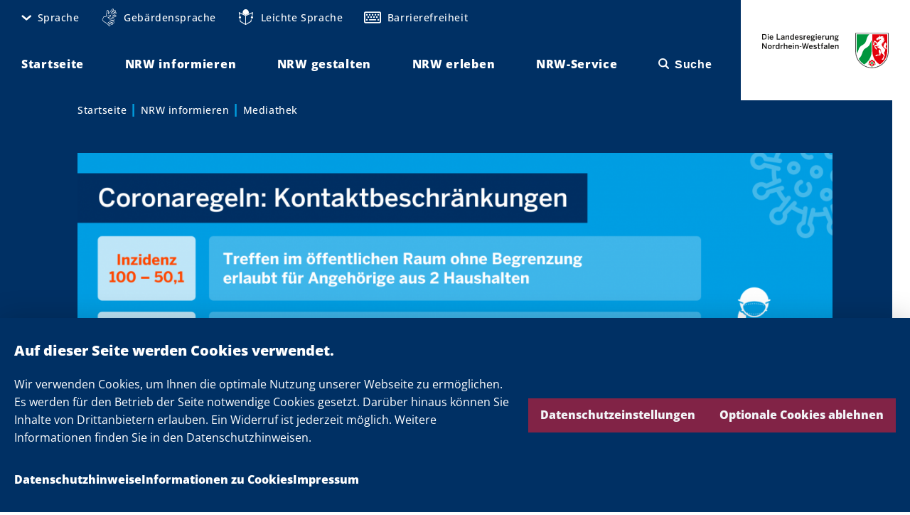

--- FILE ---
content_type: text/html; charset=UTF-8
request_url: https://www.land.nrw/media/galerie/coronaregeln
body_size: 143993
content:
<!DOCTYPE html>
<html lang="de" dir="ltr">
  <head>
    <meta charset="utf-8" />
<noscript><style>form.antibot * :not(.antibot-message) { display: none !important; }</style>
</noscript><script>var _paq = _paq || [];(function(){var u=(("https:" == document.location.protocol) ? "https://analytics.nrw.de/" : "https://analytics.nrw.de/");_paq.push(["setSiteId", "37"]);_paq.push(["setTrackerUrl", u+"matomo.php"]);_paq.push(["setDoNotTrack", 1]);_paq.push(["disableCookies"]);if (!window.matomo_search_results_active) {_paq.push(["trackPageView"]);}_paq.push(["setIgnoreClasses", ["no-tracking","colorbox"]]);_paq.push(["enableLinkTracking"]);var d=document,g=d.createElement("script"),s=d.getElementsByTagName("script")[0];g.type="text/javascript";g.defer=true;g.async=true;g.src=u+"matomo.js";s.parentNode.insertBefore(g,s);})();</script>
<link rel="canonical" href="/media/galerie/coronaregeln" />
<meta name="MobileOptimized" content="width" />
<meta name="HandheldFriendly" content="true" />
<meta name="viewport" content="width=device-width, initial-scale=1.0" />
<link rel="icon" href="/themes/custom/nrw_theme/favicon.ico" type="image/vnd.microsoft.icon" />

    <title>Coronaregeln | Das Landesportal Land.NRW</title>
    <link rel="stylesheet" media="all" href="/core/assets/vendor/jquery.ui/themes/base/core.css?t6kyc2" />
<link rel="stylesheet" media="all" href="/core/assets/vendor/jquery.ui/themes/base/autocomplete.css?t6kyc2" />
<link rel="stylesheet" media="all" href="/core/assets/vendor/jquery.ui/themes/base/menu.css?t6kyc2" />
<link rel="stylesheet" media="all" href="/core/misc/components/progress.module.css?t6kyc2" />
<link rel="stylesheet" media="all" href="/core/misc/components/ajax-progress.module.css?t6kyc2" />
<link rel="stylesheet" media="all" href="/core/misc/components/autocomplete-loading.module.css?t6kyc2" />
<link rel="stylesheet" media="all" href="/core/modules/system/css/components/align.module.css?t6kyc2" />
<link rel="stylesheet" media="all" href="/core/modules/system/css/components/fieldgroup.module.css?t6kyc2" />
<link rel="stylesheet" media="all" href="/core/modules/system/css/components/container-inline.module.css?t6kyc2" />
<link rel="stylesheet" media="all" href="/core/modules/system/css/components/clearfix.module.css?t6kyc2" />
<link rel="stylesheet" media="all" href="/core/modules/system/css/components/details.module.css?t6kyc2" />
<link rel="stylesheet" media="all" href="/core/modules/system/css/components/hidden.module.css?t6kyc2" />
<link rel="stylesheet" media="all" href="/core/modules/system/css/components/item-list.module.css?t6kyc2" />
<link rel="stylesheet" media="all" href="/core/modules/system/css/components/js.module.css?t6kyc2" />
<link rel="stylesheet" media="all" href="/core/modules/system/css/components/nowrap.module.css?t6kyc2" />
<link rel="stylesheet" media="all" href="/core/modules/system/css/components/position-container.module.css?t6kyc2" />
<link rel="stylesheet" media="all" href="/core/modules/system/css/components/reset-appearance.module.css?t6kyc2" />
<link rel="stylesheet" media="all" href="/core/modules/system/css/components/resize.module.css?t6kyc2" />
<link rel="stylesheet" media="all" href="/core/modules/system/css/components/system-status-counter.css?t6kyc2" />
<link rel="stylesheet" media="all" href="/core/modules/system/css/components/system-status-report-counters.css?t6kyc2" />
<link rel="stylesheet" media="all" href="/core/modules/system/css/components/system-status-report-general-info.css?t6kyc2" />
<link rel="stylesheet" media="all" href="/core/modules/system/css/components/tablesort.module.css?t6kyc2" />
<link rel="stylesheet" media="all" href="/libraries/cookiesjsr/dist/cookiesjsr.min.css?t6kyc2" />
<link rel="stylesheet" media="all" href="/core/assets/vendor/jquery.ui/themes/base/theme.css?t6kyc2" />
<link rel="stylesheet" media="all" href="/modules/contrib/better_exposed_filters/css/better_exposed_filters.css?t6kyc2" />
<link rel="stylesheet" media="all" href="/modules/contrib/extlink/css/extlink.css?t6kyc2" />
<link rel="stylesheet" media="all" href="/modules/contrib/paragraphs/css/paragraphs.unpublished.css?t6kyc2" />
<link rel="stylesheet" media="all" href="/modules/contrib/search_api_autocomplete/css/search_api_autocomplete.css?t6kyc2" />
<link rel="stylesheet" media="all" href="/themes/custom/nrw_theme/dist/vendor/sanitize-css/sanitize.min.css?t6kyc2" />
<link rel="stylesheet" media="all" href="/libraries/photoswipe/dist/photoswipe.css?t6kyc2" />
<link rel="stylesheet" media="screen" href="/themes/custom/nrw_theme/dist/styles.min.css?t6kyc2" />
<link rel="stylesheet" media="print" href="/themes/custom/nrw_theme/dist/print.min.css?t6kyc2" />
<link rel="stylesheet" media="all" href="/themes/custom/nrw_theme/css/editor.css?t6kyc2" />
<link rel="stylesheet" media="all" href="/libraries/photoswipe/dist/default-skin/default-skin.css?t6kyc2" />

    <script type="application/json" data-drupal-selector="drupal-settings-json">{"path":{"baseUrl":"\/","pathPrefix":"","currentPath":"media\/24873","currentPathIsAdmin":false,"isFront":false,"currentLanguage":"de"},"pluralDelimiter":"\u0003","suppressDeprecationErrors":true,"ajaxPageState":{"libraries":"[base64]","theme":"nrw_theme","theme_token":null},"ajaxTrustedUrl":{"\/suche":true},"matomo":{"disableCookies":true,"trackMailto":true},"theme_breakpoints":"[{\u0022name\u0022:\u0022mp\u0022,\u0022mediaQuery\u0022:\u0022all and (max-width: 399px)\u0022,\u0022multipliers\u0022:[\u00221x\u0022,\u00222x\u0022]},{\u0022name\u0022:\u0022ml\u0022,\u0022mediaQuery\u0022:\u0022all and (min-width: 400px) and (max-width: 599px)\u0022,\u0022multipliers\u0022:[\u00221x\u0022,\u00222x\u0022]},{\u0022name\u0022:\u0022tp\u0022,\u0022mediaQuery\u0022:\u0022all and (min-width: 600px) and (max-width: 899px)\u0022,\u0022multipliers\u0022:[\u00221x\u0022,\u00222x\u0022]},{\u0022name\u0022:\u0022tl\u0022,\u0022mediaQuery\u0022:\u0022all and (min-width: 900px) and (max-width: 1199px)\u0022,\u0022multipliers\u0022:[\u00221x\u0022,\u00222x\u0022]},{\u0022name\u0022:\u0022ds\u0022,\u0022mediaQuery\u0022:\u0022all and (min-width: 1200px) and (max-width: 1599px)\u0022,\u0022multipliers\u0022:[\u00221x\u0022,\u00222x\u0022]},{\u0022name\u0022:\u0022dl\u0022,\u0022mediaQuery\u0022:\u0022all and (min-width: 1600px)\u0022,\u0022multipliers\u0022:[\u00221x\u0022,\u00222x\u0022]},{\u0022name\u0022:\u0022xl\u0022,\u0022mediaQuery\u0022:\u0022all and (min-width: 2400px)\u0022,\u0022multipliers\u0022:[\u00221x\u0022,\u00222x\u0022]},{\u0022name\u0022:\u0022xxl\u0022,\u0022mediaQuery\u0022:\u0022all and (min-width: 3000px)\u0022,\u0022multipliers\u0022:[\u00221x\u0022,\u00222x\u0022]}]","data":{"extlink":{"extTarget":true,"extTargetAppendNewWindowDisplay":true,"extTargetAppendNewWindowLabel":"(opens in a new window)","extTargetNoOverride":true,"extNofollow":true,"extTitleNoOverride":false,"extNoreferrer":true,"extFollowNoOverride":true,"extClass":"0","extLabel":"(Link ist extern)","extImgClass":false,"extSubdomains":true,"extExclude":"","extInclude":"","extCssExclude":"","extCssInclude":"","extCssExplicit":"","extAlert":false,"extAlertText":"Dieser Link f\u00fchrt Sie zu einer externen Website. Wir sind nicht f\u00fcr deren Inhalte verantwortlich.","extHideIcons":false,"mailtoClass":"0","telClass":"","mailtoLabel":"(Link sendet E-Mail)","telLabel":"(link is a phone number)","extUseFontAwesome":false,"extIconPlacement":"append","extPreventOrphan":false,"extFaLinkClasses":"nrw-icons nrw-icons--new-window","extFaMailtoClasses":"fa fa-envelope-o","extAdditionalLinkClasses":"","extAdditionalMailtoClasses":"","extAdditionalTelClasses":"","extFaTelClasses":"fa fa-phone","allowedDomains":[],"extExcludeNoreferrer":""}},"nrw_search":{"suggestions":[]},"search_api_autocomplete":{"content_search":{"auto_submit":true,"min_length":3}},"cookies":{"cookiesjsr":{"config":{"cookie":{"name":"cookiesjsr","expires":31536000000,"domain":"","sameSite":"Lax","secure":false},"library":{"libBasePath":"\/libraries\/cookiesjsr\/dist","libPath":"\/libraries\/cookiesjsr\/dist\/cookiesjsr.min.js","scrollLimit":0},"callback":{"method":"post","url":"\/cookies\/consent\/callback.json","headers":[]},"interface":{"openSettingsHash":"#editCookieSettings","showDenyAll":true,"denyAllOnLayerClose":false,"settingsAsLink":false,"availableLangs":["en","de"],"defaultLang":"de","groupConsent":false,"cookieDocs":true}},"services":{"functional":{"id":"functional","services":[{"key":"base","type":"functional","name":"Erforderliche Cookies","info":{"value":"\u003Ctable\u003E\u003Cthead\u003E\u003Ctr\u003E\u003Cth\u003ECookie-Name\u003C\/th\u003E\u003Cth\u003EStandard Ablaufzeit\u003C\/th\u003E\u003Cth\u003EBeschreibung\u003C\/th\u003E\u003C\/tr\u003E\u003C\/thead\u003E\u003Ctbody\u003E\u003Ctr\u003E\u003Ctd\u003ESSESS\u0026lt;ID\u0026gt;\u003C\/td\u003E\u003Ctd\u003E1 Monat\u003C\/td\u003E\u003Ctd\u003EWenn Sie auf dieser Website eingeloggt sind, wird ein Session-Cookie ben\u00f6tigt, um Ihren Browser zu identifizieren und mit Ihrem Benutzerkonto im Server-Backend dieser Website zu verbinden.\u003C\/td\u003E\u003C\/tr\u003E\u003Ctr\u003E\u003Ctd\u003Ecookiesjsr\u003C\/td\u003E\u003Ctd\u003E1 Jahr\u003C\/td\u003E\u003Ctd\u003EBeim ersten Besuch dieser Website wurden Sie um Ihr Einverst\u00e4ndnis zur Nutzung mehrerer Dienste (auch von Dritten) gebeten, die das Speichern von Daten in Ihrem Browser erfordern (Cookies, lokale Speicherung). Ihre Entscheidungen zu den einzelnen Diensten (Zulassen, Ablehnen) werden in diesem Cookie gespeichert und bei jedem Besuch dieser Website wieder verwendet.\u003C\/td\u003E\u003C\/tr\u003E\u003C\/tbody\u003E\u003C\/table\u003E","format":"editor"},"uri":"","needConsent":false},{"key":"facebook","type":"functional","name":"Facebook","info":{"value":"","format":"editor"},"uri":"","needConsent":true},{"key":"instagram","type":"functional","name":"Instagram","info":{"value":"","format":"editor"},"uri":"","needConsent":true},{"key":"threads","type":"functional","name":"Threads","info":{"value":"","format":"editor"},"uri":"","needConsent":true},{"key":"twitter","type":"functional","name":"X","info":{"value":"","format":"editor"},"uri":"","needConsent":true},{"key":"youtube","type":"functional","name":"YouTube","info":{"value":"","format":"editor"},"uri":"","needConsent":true}],"weight":1}},"translation":{"_core":{"default_config_hash":"C8aQz-3d6YpwuU4QQc1iaWHb3RDkc_C9qcEsgR7HR74"},"langcode":"de","bannerText":"Wir verwenden Cookies, um Ihnen die optimale Nutzung unserer Webseite zu erm\u00f6glichen. Es werden f\u00fcr den Betrieb der Seite notwendige Cookies gesetzt. Dar\u00fcber hinaus k\u00f6nnen Sie Inhalte von Drittanbietern erlauben. Ein Widerruf ist jederzeit m\u00f6glich. Weitere Informationen finden Sie in den Datenschutzhinweisen.","privacyPolicy":"Datenschutzhinweise","privacyUri":"\/datenschutzhinweise","imprint":"Impressum","imprintUri":"\/impressum","cookieDocs":"Informationen zu Cookies","cookieDocsUri":"\/datenschutzhinweise#cookies","officialWebsite":"Offizielle Website anzeigen","denyAll":"Optionale Cookies ablehnen","alwaysActive":"St\u00e4ndig aktiv","settings":"Datenschutzeinstellungen","acceptAll":"Alle akzeptieren","requiredCookies":"Erforderliche Cookies","cookieSettings":"Datenschutzeinstellungen","close":"Schlie\u00dfen","readMore":"Weiterlesen","allowed":"Erlaubt","denied":"abgelehnt","settingsAllServices":"Einstellungen f\u00fcr alle Dienste","saveSettings":"Speichern","default_langcode":"en","disclaimerText":"All cookie information is subject to change by the service providers. We update this information regularly.","disclaimerTextPosition":"above","processorDetailsLabel":"Processor Company Details","processorLabel":"Company","processorWebsiteUrlLabel":"Company Website","processorPrivacyPolicyUrlLabel":"Company Privacy Policy","processorCookiePolicyUrlLabel":"Company Cookie Policy","processorContactLabel":"Data Protection Contact Details","placeholderAcceptAllText":"Accept All Cookies","functional":{"title":"Datenschutzeinstellungen","details":"Es werden f\u00fcr den Betrieb der Seite technisch notwendige Cookies gesetzt. Dar\u00fcber hinaus k\u00f6nnen Sie Inhalte von Drittanbietern erlauben. Ein Widerruf ist jederzeit m\u00f6glich. Weitere Informationen finden Sie in den Datenschutzhinweisen."}}},"cookiesTexts":{"_core":{"default_config_hash":"C8aQz-3d6YpwuU4QQc1iaWHb3RDkc_C9qcEsgR7HR74"},"langcode":"de","bannerText":"Wir verwenden Cookies, um Ihnen die optimale Nutzung unserer Webseite zu erm\u00f6glichen. Es werden f\u00fcr den Betrieb der Seite notwendige Cookies gesetzt. Dar\u00fcber hinaus k\u00f6nnen Sie Inhalte von Drittanbietern erlauben. Ein Widerruf ist jederzeit m\u00f6glich. Weitere Informationen finden Sie in den Datenschutzhinweisen.","privacyPolicy":"Datenschutzhinweise","privacyUri":"\/node\/16823","imprint":"Impressum","imprintUri":"\/node\/16821","cookieDocs":"Informationen zu Cookies","cookieDocsUri":"\/datenschutzhinweise#cookies","officialWebsite":"Offizielle Website anzeigen","denyAll":"Optionale Cookies ablehnen","alwaysActive":"St\u00e4ndig aktiv","settings":"Datenschutzeinstellungen","acceptAll":"Alle akzeptieren","requiredCookies":"Erforderliche Cookies","cookieSettings":"Datenschutzeinstellungen","close":"Schlie\u00dfen","readMore":"Weiterlesen","allowed":"Erlaubt","denied":"abgelehnt","settingsAllServices":"Einstellungen f\u00fcr alle Dienste","saveSettings":"Speichern","default_langcode":"en","disclaimerText":"All cookie information is subject to change by the service providers. We update this information regularly.","disclaimerTextPosition":"above","processorDetailsLabel":"Processor Company Details","processorLabel":"Company","processorWebsiteUrlLabel":"Company Website","processorPrivacyPolicyUrlLabel":"Company Privacy Policy","processorCookiePolicyUrlLabel":"Company Cookie Policy","processorContactLabel":"Data Protection Contact Details","placeholderAcceptAllText":"Accept All Cookies"},"services":{"base":{"uuid":"aea8886d-7509-4dfc-86b1-a1584243ebc1","langcode":"de","status":true,"dependencies":[],"id":"base","label":"Erforderliche Cookies","group":"functional","info":{"value":"\u003Ctable\u003E\u003Cthead\u003E\u003Ctr\u003E\u003Cth\u003ECookie-Name\u003C\/th\u003E\u003Cth\u003EStandard Ablaufzeit\u003C\/th\u003E\u003Cth\u003EBeschreibung\u003C\/th\u003E\u003C\/tr\u003E\u003C\/thead\u003E\u003Ctbody\u003E\u003Ctr\u003E\u003Ctd\u003ESSESS\u0026lt;ID\u0026gt;\u003C\/td\u003E\u003Ctd\u003E1 Monat\u003C\/td\u003E\u003Ctd\u003EWenn Sie auf dieser Website eingeloggt sind, wird ein Session-Cookie ben\u00f6tigt, um Ihren Browser zu identifizieren und mit Ihrem Benutzerkonto im Server-Backend dieser Website zu verbinden.\u003C\/td\u003E\u003C\/tr\u003E\u003Ctr\u003E\u003Ctd\u003Ecookiesjsr\u003C\/td\u003E\u003Ctd\u003E1 Jahr\u003C\/td\u003E\u003Ctd\u003EBeim ersten Besuch dieser Website wurden Sie um Ihr Einverst\u00e4ndnis zur Nutzung mehrerer Dienste (auch von Dritten) gebeten, die das Speichern von Daten in Ihrem Browser erfordern (Cookies, lokale Speicherung). Ihre Entscheidungen zu den einzelnen Diensten (Zulassen, Ablehnen) werden in diesem Cookie gespeichert und bei jedem Besuch dieser Website wieder verwendet.\u003C\/td\u003E\u003C\/tr\u003E\u003C\/tbody\u003E\u003C\/table\u003E","format":"editor"},"consentRequired":false,"purpose":"","processor":"","processorContact":"","processorUrl":"","processorPrivacyPolicyUrl":"","processorCookiePolicyUrl":"","placeholderMainText":"This content is blocked because required functional cookies have not been accepted.","placeholderAcceptText":"Only accept required functional cookies"},"facebook":{"uuid":"48c4723f-c1f6-47c2-829e-9faf1ab7e5c4","langcode":"en","status":true,"dependencies":[],"id":"facebook","label":"Facebook","group":"functional","info":{"value":"","format":"editor"},"consentRequired":true,"purpose":"","processor":"","processorContact":"","processorUrl":"","processorPrivacyPolicyUrl":"","processorCookiePolicyUrl":"","placeholderMainText":"This content is blocked because facebook cookies have not been accepted.","placeholderAcceptText":"Only accept facebook cookies"},"flockler":{"uuid":"a5112e84-c12a-4a21-b3e2-9c9d37f8680e","langcode":"de","status":false,"dependencies":[],"_core":{"default_config_hash":"Rpf7vr1JeEewDW5kMRRiZD04o6-eZqdJgWfFAnD-xv8"},"id":"flockler","label":"Flockler","group":"functional","info":{"value":"","format":"editor"},"consentRequired":true,"purpose":"","processor":"","processorContact":"","processorUrl":"","processorPrivacyPolicyUrl":"","processorCookiePolicyUrl":"","placeholderMainText":"This content is blocked because flockler cookies have not been accepted.","placeholderAcceptText":"Only accept flockler cookies"},"functional":{"uuid":"14bfec02-80d6-44d2-909e-cdfd1a67d1bb","langcode":"de","status":false,"dependencies":[],"id":"functional","label":"Erforderliche Cookies","group":"functional","info":{"value":"\u003Ctable\u003E\r\n\t\u003Cthead\u003E\r\n\t\t\u003Ctr\u003E\r\n\t\t\t\u003Cth width=\u002215%\u0022\u003ECookie-Name\u003C\/th\u003E\r\n\t\t\t\u003Cth width=\u002215%\u0022\u003EStandard Ablaufzeit\u003C\/th\u003E\r\n\t\t\t\u003Cth\u003EBeschreibung\u003C\/th\u003E\r\n\t\t\u003C\/tr\u003E\r\n\t\u003C\/thead\u003E\r\n\t\u003Ctbody\u003E\r\n\t\t\u003Ctr\u003E\r\n\t\t\t\u003Ctd\u003E\u003Ccode dir=\u0022ltr\u0022 translate=\u0022no\u0022\u003ESSESS\u0026lt;ID\u0026gt;\u003C\/code\u003E\u003C\/td\u003E\r\n\t\t\t\u003Ctd\u003E1 Monat\u003C\/td\u003E\r\n\t\t\t\u003Ctd\u003EWenn Sie auf dieser Website eingeloggt sind, wird ein Session-Cookie ben\u00f6tigt, um Ihren Browser zu identifizieren und mit Ihrem Benutzerkonto im Server-Backend dieser Website zu verbinden.\u003C\/td\u003E\r\n\t\t\u003C\/tr\u003E\r\n\t\t\u003Ctr\u003E\r\n\t\t\t\u003Ctd\u003E\u003Ccode dir=\u0022ltr\u0022 translate=\u0022no\u0022\u003Ecookiesjsr\u003C\/code\u003E\u003C\/td\u003E\r\n\t\t\t\u003Ctd\u003E1 Jahr\u003C\/td\u003E\r\n\t\t\t\u003Ctd\u003EBeim ersten Besuch dieser Website wurden Sie um Ihr Einverst\u00e4ndnis zur Nutzung mehrerer Dienste (auch von Dritten) gebeten, die das Speichern von Daten in Ihrem Browser erfordern (Cookies, lokale Speicherung). Ihre Entscheidungen zu den einzelnen Diensten (Zulassen, Ablehnen) werden in diesem Cookie gespeichert und bei jedem Besuch dieser Website wieder verwendet.\u003C\/td\u003E\r\n\t\t\u003C\/tr\u003E\r\n\t\u003C\/tbody\u003E\r\n\u003C\/table\u003E\r\n","format":"editor"},"consentRequired":false,"purpose":"","processor":"","processorContact":"","processorUrl":"","processorPrivacyPolicyUrl":"","processorCookiePolicyUrl":"","placeholderMainText":"This content is blocked because required functional cookies have not been accepted.","placeholderAcceptText":"Only accept required functional cookies"},"instagram":{"uuid":"69495eba-c756-4223-9d48-91a52a9b9289","langcode":"en","status":true,"dependencies":[],"id":"instagram","label":"Instagram","group":"functional","info":{"value":"","format":"editor"},"consentRequired":true,"purpose":"","processor":"","processorContact":"","processorUrl":"","processorPrivacyPolicyUrl":"","processorCookiePolicyUrl":"","placeholderMainText":"This content is blocked because instagram cookies have not been accepted.","placeholderAcceptText":"Only accept instagram cookies"},"threads":{"uuid":"eb9bb3cd-92b7-4b8a-bdd5-46569923e59f","langcode":"de","status":true,"dependencies":[],"id":"threads","label":"Threads","group":"functional","info":{"value":"","format":"editor"},"consentRequired":true,"purpose":"","processor":"","processorContact":"","processorUrl":"","processorPrivacyPolicyUrl":"","processorCookiePolicyUrl":"","placeholderMainText":"This content is blocked because threads cookies have not been accepted.","placeholderAcceptText":"Only accept threads cookies"},"twitter":{"uuid":"fcb33e76-952a-443d-85ec-05c8d444c5ce","langcode":"en","status":true,"dependencies":[],"id":"twitter","label":"X","group":"functional","info":{"value":"","format":"editor"},"consentRequired":true,"purpose":"","processor":"","processorContact":"","processorUrl":"","processorPrivacyPolicyUrl":"","processorCookiePolicyUrl":"","placeholderMainText":"This content is blocked because x cookies have not been accepted.","placeholderAcceptText":"Only accept x cookies"},"youtube":{"uuid":"1f613b67-314a-4533-8550-ee923ab9ccaf","langcode":"en","status":true,"dependencies":[],"id":"youtube","label":"YouTube","group":"functional","info":{"value":"","format":"editor"},"consentRequired":true,"purpose":"","processor":"","processorContact":"","processorUrl":"","processorPrivacyPolicyUrl":"","processorCookiePolicyUrl":"","placeholderMainText":"This content is blocked because youtube cookies have not been accepted.","placeholderAcceptText":"Only accept youtube cookies"}},"groups":{"functional":{"uuid":"f02cc7ae-4397-422b-b166-bac935ad8495","langcode":"de","status":true,"dependencies":[],"id":"functional","label":"Functional","weight":1,"title":"Datenschutzeinstellungen","details":"Es werden f\u00fcr den Betrieb der Seite technisch notwendige Cookies gesetzt. Dar\u00fcber hinaus k\u00f6nnen Sie Inhalte von Drittanbietern erlauben. Ein Widerruf ist jederzeit m\u00f6glich. Weitere Informationen finden Sie in den Datenschutzhinweisen."}}},"mediaelement":{"attachSitewide":0,"stretching":"fill","alwaysShowControls":"1"},"user":{"uid":0,"permissionsHash":"219aac9570a7823f47a2302218ff28902a26223d5c8a890cf0171ef68f9d122d"}}</script>
<script src="/sites/default/files/js/js_1PASy6Jqe-5rtINjiBuVNSZCVOwkj1m6nF5gZBeDbiY.js?scope=header&amp;delta=0&amp;language=de&amp;theme=nrw_theme&amp;include=[base64]"></script>
<script src="/modules/contrib/cookies/js/cookiesjsr.conf.js?v=10.5.6" defer></script>
<script src="/libraries/cookiesjsr/dist/cookiesjsr-preloader.min.js?v=10.5.6" defer></script>

  </head>
  <body>
        <a href="#main-content" class="visually-hidden focusable">
      Direkt zum Inhalt
    </a>
    
      <div class="dialog-off-canvas-main-canvas" data-off-canvas-main-canvas>
      <div>
    <div id="block-cookiesui">
  
    
        
<div id="cookiesjsr"></div>

  </div>

  </div>

<div data-site class="site  "><div class="site__admin-toolbar">  <div>
    <div data-drupal-messages-fallback class="hidden"></div>

  </div>
</div><div class="site__wrapper">
        <header class="site__navbar" role="banner">
      <div data-sticky class="sticky  " data-sticky-offset-top="-50"><div data-site-navbar data-sticky-state-listener="true" data-site-navbar-sticky="false" class="site-navbar   u-max-width" >
  <div class="site-navbar__columns u-columns u-columns--mp u-columns--no-vertical-gaps">
    <div class="site-navbar__column site-navbar__column--menus u-col u-col--half u-col--10-tl">
      <div class="site-navbar__menu-wrapper">
        <div class="site-navbar__menu-toggle-wrapper site-navbar__menu-toggle-wrapper--meta"><button data-meta-menu-toggle title="Einstellungen öffnen" data-meta-menu-toggle-title-pressed="Einstellungen schließen" class="meta-menu-toggle  "  aria-controls="site-navbar-menu--meta" role="button">
    <span class="meta-menu-toggle__icon" data-meta-menu-toggle-icon="default" aria-hidden="false"><em class="icon  "><span class="icon__icon nrw-icons nrw-icons--cog"></span></em></span>

    <span class="meta-menu-toggle__icon meta-menu-toggle__icon--close" data-meta-menu-toggle-icon="close" aria-hidden="true"><em class="icon  "><span class="icon__icon nrw-icons nrw-icons--close"></span></em></span>

    <span class="meta-menu-toggle__label">Einstellungen</span>
</button>
</div>

        <div class="site-navbar__menu site-navbar__menu--meta" id="site-navbar-menu--meta" data-site-navbar-menu="meta"><div class="site-navbar__meta-menu"><nav role="navigation" aria-labelledby="block-metanavigation-menu" id="block-metanavigation">
            
  <h2 class="visually-hidden" id="block-metanavigation-menu">Meta navigation</h2>
  

        <nav data-site-meta-menu data-sticky-state-listener="true" class="site-meta-menu  " data-region="navbar">
    <ul class="site-meta-menu__items site-meta-menu__items--root"><li class="site-meta-menu__item site-meta-menu__item--root" data-site-meta-menu-item="with-children">
        <a href="/" title="Sprache" data-site-meta-menu-item-link="root" class="site-meta-menu__item-link site-meta-menu__item-link--root" aria-controls="site-meta-menu-children-0" data-drupal-link-system-path="&lt;front&gt;">      <span class="site-meta-menu__item-link-icon" data-site-meta-menu-item-link-icon-toggle><em class="icon  "><span class="icon__icon nrw-icons nrw-icons--angle-down"></span></em></span><span class="site-meta-menu__item-link-text">Sprache</span></a>

    <ul data-site-meta-menu-items-children="site-meta-menu-children-0" id="site-meta-menu-children-0" class="site-meta-menu__items site-meta-menu__items--children" aria-hidden="true"><li class="site-meta-menu__item site-meta-menu__item--child">
        <a href="/" data-site-meta-menu-item-link="child" class="site-meta-menu__item-link site-meta-menu__item-link--child" data-drupal-link-system-path="&lt;front&gt;"><span class="site-meta-menu__item-link-text">Deutsch</span></a>

    </li><li class="site-meta-menu__item site-meta-menu__item--child">
        <a href="/english" data-site-meta-menu-item-link="child" class="site-meta-menu__item-link site-meta-menu__item-link--child" data-drupal-link-system-path="node/17361"><span class="site-meta-menu__item-link-text">English</span></a>

    </li><li class="site-meta-menu__item site-meta-menu__item--child">
        <a href="/francais" data-site-meta-menu-item-link="child" class="site-meta-menu__item-link site-meta-menu__item-link--child" data-drupal-link-system-path="node/17601"><span class="site-meta-menu__item-link-text">Français</span></a>

    </li><li class="site-meta-menu__item site-meta-menu__item--child">
        <a href="/nederlands" data-site-meta-menu-item-link="child" class="site-meta-menu__item-link site-meta-menu__item-link--child" data-drupal-link-system-path="node/17603"><span class="site-meta-menu__item-link-text">Nederlands</span></a>

    </li><li class="site-meta-menu__item site-meta-menu__item--child">
        <a href="/turk" data-site-meta-menu-item-link="child" class="site-meta-menu__item-link site-meta-menu__item-link--child" data-drupal-link-system-path="node/17604"><span class="site-meta-menu__item-link-text">Türk</span></a>

    </li></ul></li><li class="site-meta-menu__item site-meta-menu__item--root site-meta-menu__item--icon site-meta-menu__item--hands-outline" data-site-meta-menu-item="hands-outline">
        <a href="/geb%C3%A4rdensprache" title="Gebärdensprache" data-site-meta-menu-item-link="root" class="site-meta-menu__item-link site-meta-menu__item-link--root" data-drupal-link-system-path="node/16837">      <span class="site-meta-menu__item-link-icon"><em class="icon  "><span class="icon__icon nrw-icons nrw-icons--hands-outline"></span></em></span><span class="site-meta-menu__item-link-text">Gebärdensprache</span></a>

    </li><li class="site-meta-menu__item site-meta-menu__item--root site-meta-menu__item--icon site-meta-menu__item--simple-language" data-site-meta-menu-item="simple-language">
        <a href="/leichte-sprache" title="Leichte Sprache" data-site-meta-menu-item-link="root" class="site-meta-menu__item-link site-meta-menu__item-link--root" data-drupal-link-system-path="node/16835">      <span class="site-meta-menu__item-link-icon"><em class="icon  "><span class="icon__icon nrw-icons nrw-icons--simple-language"></span></em></span><span class="site-meta-menu__item-link-text">Leichte Sprache</span></a>

    </li><li class="site-meta-menu__item site-meta-menu__item--root site-meta-menu__item--icon site-meta-menu__item--keyboard" data-site-meta-menu-item="keyboard">
        <a href="/barrierefreiheit" title="Barrierefreiheit" data-site-meta-menu-item-link="root" class="site-meta-menu__item-link site-meta-menu__item-link--root" data-drupal-link-system-path="node/16833">      <span class="site-meta-menu__item-link-icon"><em class="icon  "><span class="icon__icon nrw-icons nrw-icons--keyboard"></span></em></span><span class="site-meta-menu__item-link-text">Barrierefreiheit</span></a>

    </li></ul>
  </nav>
  </nav>
</div></div>

        <div class="site-navbar__menu-toggle-wrapper site-navbar__menu-toggle-wrapper--main-n-search">
          <div class="site-navbar__menu-toggle site-navbar__menu-toggle--main"><button data-navbar-toggle="hamburger" title="Hauptmenü öffnen" data-navbar-toggle-title-pressed="Hauptmenü schließen" class="navbar-toggle navbar-toggle--hamburger "  aria-controls="site-navbar-menu--main" role="button">
    <span class="navbar-toggle__icon navbar-toggle__icon--default" data-navbar-toggle-icon="default" aria-hidden="false"><em class="icon  "><span class="icon__icon nrw-icons nrw-icons--hamburger"></span></em></span>

    <span class="navbar-toggle__icon navbar-toggle__icon--close" data-navbar-toggle-icon="close" aria-hidden="true"><em class="icon  "><span class="icon__icon nrw-icons nrw-icons--close"></span></em></span>
</button>
</div>
          <div class="site-navbar__menu-toggle site-navbar__menu-toggle--search"><button data-navbar-toggle="search" title="Suche öffnen" data-navbar-toggle-title-pressed="Suche schließen" class="navbar-toggle navbar-toggle--search "  aria-controls="site-navbar-menu--main" role="button">
    <span class="navbar-toggle__icon navbar-toggle__icon--default" data-navbar-toggle-icon="default" aria-hidden="false"><em class="icon  "><span class="icon__icon nrw-icons nrw-icons--search"></span></em></span>

    <span class="navbar-toggle__icon navbar-toggle__icon--close" data-navbar-toggle-icon="close" aria-hidden="true"><em class="icon  "><span class="icon__icon nrw-icons nrw-icons--close"></span></em></span>
</button>
</div>
        </div>

        <div class="site-navbar__menu site-navbar__menu--main" id="site-navbar-menu--main" data-site-navbar-menu="main"><nav data-site-main-menu data-sticky-state-listener="true" data-site-main-menu-sticky="false" class="site-main-menu  " role="navigation">
    <ul class="site-main-menu__items"><li data-site-main-menu-item="default" class="site-main-menu__item">
        <a href="/" data-site-main-menu-item-link="site-main-menu-item-link-0" class="site-main-menu__item-link" data-drupal-link-system-path="&lt;front&gt;"><span class="site-main-menu__item-link-text">Startseite</span></a>

    </li><li data-site-main-menu-item="with-mega-menu" class="site-main-menu__item">
        <a href="/nrw-informieren" data-site-main-menu-item-link="site-main-menu-item-link-1" class="site-main-menu__item-link" aria-controls="site-main-menu-mega-menu-1" data-drupal-link-system-path="taxonomy/term/4673"><span class="site-main-menu__item-link-text">NRW informieren</span>      <span class="site-main-menu__item-link-icon site-main-menu__item-link-icon--after"><em class="icon  "><span class="icon__icon nrw-icons nrw-icons--arrow-right"></span></em></span></a>

    <div data-site-main-menu-item-mega-menu="site-main-menu-mega-menu-1" id="site-main-menu-mega-menu-1" class="site-main-menu__item-mega-menu" aria-hidden="true">
<div data-mega-menu-wrapper class="mega-menu-wrapper  " >
    <div class="mega-menu-wrapper__inner">
            <div class="mega-menu-wrapper__back-link"><a class="icon-with-text icon-with-text--inherit-color " data-mega-menu-wrapper-back href="javascript:void(0);" title="Zurück"><span class="icon-with-text__icon"><em class="icon  "><span class="icon__icon nrw-icons nrw-icons--angle-left"></span></em></span><span class="icon-with-text__text">Zurück</span></a></div>

      <div class="mega-menu-wrapper__content-wrapper">
        <div class="mega-menu-wrapper__top-bar">
          <div class="mega-menu-wrapper__overview-link"><a href="/nrw-informieren" title="NRW informieren" data-drupal-link-system-path="taxonomy/term/4673"><span class="icon-with-text icon-with-text--icon-after icon-with-text--icon-one-quarter-smaller icon-with-text--inherit-color "><span class="icon-with-text__text">NRW informieren</span><span class="icon-with-text__icon"><em class="icon  "><span class="icon__icon nrw-icons nrw-icons--arrow-right"></span></em></span></span></a></div>          <div class="mega-menu-wrapper__close-link"><a class="icon-with-text icon-with-text--icon-one-half-larger " data-mega-menu-wrapper-close href="javascript:void(0);" title="Schließen"><span class="icon-with-text__icon"><em class="icon  "><span class="icon__icon nrw-icons nrw-icons--close"></span></em></span><span class="icon-with-text__text">Schließen</span></a></div>
        </div>

                <div class="mega-menu-wrapper__content"><div class="menu-four-column  " >
  <div class="menu-four-column__columns u-columns u-columns--multiline u-columns--no-vertical-gaps">
        <div class="menu-four-column__col menu-four-column__col--first u-col u-col--full u-col--half-tp-only u-col--one-quarter-tl">
      <div class="menu-four-column__col-content"><div class="submenu-item  ">
    <div class="submenu-item__headline"><a href="/pressemitteilungen" title="Pressemitteilungen" data-drupal-link-system-path="taxonomy/term/4679"><span class="icon-with-text icon-with-text--icon-after "><span class="icon-with-text__text">Pressemitteilungen</span><span class="icon-with-text__icon"><em class="icon  "><span class="icon__icon nrw-icons nrw-icons--arrow-right"></span></em></span></span></a></div>

  <div class="submenu-item__text">Pressemitteilungen der Landesregierung suchen</div></div>
<div class="submenu-item  ">
    <div class="submenu-item__headline"><a href="/mediathek" title="Mediathek" data-drupal-link-system-path="taxonomy/term/4681"><span class="icon-with-text icon-with-text--icon-after "><span class="icon-with-text__text">Mediathek</span><span class="icon-with-text__icon"><em class="icon  "><span class="icon__icon nrw-icons nrw-icons--arrow-right"></span></em></span></span></a></div>

  <div class="submenu-item__text">Fotos, Videos, Galerien und Audios suchen und downloaden</div></div>
<div class="submenu-item  ">
    <div class="submenu-item__headline"><a href="/medientermine" title="Medientermine" data-drupal-link-system-path="node/17437"><span class="icon-with-text icon-with-text--icon-after "><span class="icon-with-text__text">Medientermine</span><span class="icon-with-text__icon"><em class="icon  "><span class="icon__icon nrw-icons nrw-icons--arrow-right"></span></em></span></span></a></div>

  <div class="submenu-item__text">Medientermine des Ministerpräsidenten sowie der Ministerinnen und Minister</div></div>
</div>
    </div>

        <div class="menu-four-column__col menu-four-column__col--second u-col u-col--full u-col--half-tp-only u-col--one-quarter-tl">
      <div class="menu-four-column__col-content"><div class="submenu-item  ">
    <div class="submenu-item__headline"><a href="/pressekontakt" title="Pressekontakt" data-drupal-link-system-path="node/17561"><span class="icon-with-text icon-with-text--icon-after "><span class="icon-with-text__text">Pressekontakt</span><span class="icon-with-text__icon"><em class="icon  "><span class="icon__icon nrw-icons nrw-icons--arrow-right"></span></em></span></span></a></div>

  <div class="submenu-item__text">Ansprechpartner und Kontaktdaten der Pressestelle der Staatskanzlei für Journalistinnen und Journalisten </div></div>
<div class="submenu-item  ">
    <div class="submenu-item__headline"><a href="/newsletter" title="Newsletter „Neues aus NRW“" data-drupal-link-system-path="node/17566"><span class="icon-with-text icon-with-text--icon-after "><span class="icon-with-text__text">Newsletter „Neues aus NRW“</span><span class="icon-with-text__icon"><em class="icon  "><span class="icon__icon nrw-icons nrw-icons--arrow-right"></span></em></span></span></a></div>

  <div class="submenu-item__text">Abonnieren Sie den Newsletter der Landesregierung</div></div>
</div>
    </div>

        <div class="menu-four-column__col menu-four-column__col--third u-col u-col--full u-col--half-tp-only u-col--one-quarter-tl">
      <div class="menu-four-column__col-content"><div class="submenu-item  ">
    <div class="submenu-item__headline"><a href="/antisemitismusbeauftragte" title="Die Antisemitismusbeauftragte" data-drupal-link-system-path="node/17584"><span class="icon-with-text icon-with-text--icon-after "><span class="icon-with-text__text">Die Antisemitismusbeauftragte</span><span class="icon-with-text__icon"><em class="icon  "><span class="icon__icon nrw-icons nrw-icons--arrow-right"></span></em></span></span></a></div>

  <div class="submenu-item__text">Informationen zum Kampf gegen Antisemitismus</div></div>
</div>
    </div>

        <div class="menu-four-column__col menu-four-column__col--fourth u-col u-col--full u-col--half-tp-only u-col--one-quarter-tl">
      <div class="menu-four-column__col-content"></div>
    </div>
  </div>
</div>
</div>
      </div>
    </div>
  </div>

</div></li><li data-site-main-menu-item="with-mega-menu" class="site-main-menu__item">
        <a href="/nrw-gestalten" data-site-main-menu-item-link="site-main-menu-item-link-2" class="site-main-menu__item-link" aria-controls="site-main-menu-mega-menu-2" data-drupal-link-system-path="taxonomy/term/4671"><span class="site-main-menu__item-link-text">NRW gestalten</span>      <span class="site-main-menu__item-link-icon site-main-menu__item-link-icon--after"><em class="icon  "><span class="icon__icon nrw-icons nrw-icons--arrow-right"></span></em></span></a>

    <div data-site-main-menu-item-mega-menu="site-main-menu-mega-menu-2" id="site-main-menu-mega-menu-2" class="site-main-menu__item-mega-menu" aria-hidden="true">
<div data-mega-menu-wrapper class="mega-menu-wrapper  " >
    <div class="mega-menu-wrapper__inner">
            <div class="mega-menu-wrapper__back-link"><a class="icon-with-text icon-with-text--inherit-color " data-mega-menu-wrapper-back href="javascript:void(0);" title="Zurück"><span class="icon-with-text__icon"><em class="icon  "><span class="icon__icon nrw-icons nrw-icons--angle-left"></span></em></span><span class="icon-with-text__text">Zurück</span></a></div>

      <div class="mega-menu-wrapper__content-wrapper">
        <div class="mega-menu-wrapper__top-bar">
          <div class="mega-menu-wrapper__overview-link"><a href="/nrw-gestalten" title="NRW gestalten" data-drupal-link-system-path="taxonomy/term/4671"><span class="icon-with-text icon-with-text--icon-after icon-with-text--icon-one-quarter-smaller icon-with-text--inherit-color "><span class="icon-with-text__text">NRW gestalten</span><span class="icon-with-text__icon"><em class="icon  "><span class="icon__icon nrw-icons nrw-icons--arrow-right"></span></em></span></span></a></div>          <div class="mega-menu-wrapper__close-link"><a class="icon-with-text icon-with-text--icon-one-half-larger " data-mega-menu-wrapper-close href="javascript:void(0);" title="Schließen"><span class="icon-with-text__icon"><em class="icon  "><span class="icon__icon nrw-icons nrw-icons--close"></span></em></span><span class="icon-with-text__text">Schließen</span></a></div>
        </div>

                <div class="mega-menu-wrapper__content"><div class="menu-four-column  " >
  <div class="menu-four-column__columns u-columns u-columns--multiline u-columns--no-vertical-gaps">
        <div class="menu-four-column__col menu-four-column__col--first u-col u-col--full u-col--half-tp-only u-col--one-quarter-tl">
      <div class="menu-four-column__col-content"><div class="submenu-item  ">
    <div class="submenu-item__headline"><a href="/ministerpraesident" title="Ministerpräsident" data-drupal-link-system-path="node/16819"><span class="icon-with-text icon-with-text--icon-after "><span class="icon-with-text__text">Ministerpräsident</span><span class="icon-with-text__icon"><em class="icon  "><span class="icon__icon nrw-icons nrw-icons--arrow-right"></span></em></span></span></a></div>

  <div class="submenu-item__links"><ul class="submenu-item-links  "><li class="submenu-item-links__link"><a href="/ministerpraesident/hendrik-wuest" title="Zur Person" data-drupal-link-system-path="node/16817">Zur Person</a></li><li class="submenu-item-links__link"><a href="/ministerpraesident/amt" title="Amt des Ministerpräsidenten" data-drupal-link-system-path="node/16825">Amt des Ministerpräsidenten</a></li><li class="submenu-item-links__link"><a href="/ministerpraesident/staatskanzlei" title="Staatskanzlei" data-drupal-link-system-path="node/16827">Staatskanzlei</a></li></ul></div></div>
<div class="submenu-item  ">
    <div class="submenu-item__headline"><a href="/landeskabinett" title="Landeskabinett" data-drupal-link-system-path="node/17367"><span class="icon-with-text icon-with-text--icon-after "><span class="icon-with-text__text">Landeskabinett</span><span class="icon-with-text__icon"><em class="icon  "><span class="icon__icon nrw-icons nrw-icons--arrow-right"></span></em></span></span></a></div>

  </div>
<div class="submenu-item  ">
    <div class="submenu-item__headline"><a href="/ministerien-und-vertretungen" title="Ministerien und Vertretungen" data-drupal-link-system-path="node/17465"><span class="icon-with-text icon-with-text--icon-after "><span class="icon-with-text__text">Ministerien und Vertretungen</span><span class="icon-with-text__icon"><em class="icon  "><span class="icon__icon nrw-icons nrw-icons--arrow-right"></span></em></span></span></a></div>

  </div>
</div>
    </div>

        <div class="menu-four-column__col menu-four-column__col--second u-col u-col--full u-col--half-tp-only u-col--one-quarter-tl">
      <div class="menu-four-column__col-content"><div class="submenu-item  ">
    <div class="submenu-item__headline"><a href="/staatssekret%C3%A4rinnen-und-staatssekret%C3%A4re" title="Staatssekretärinnen und Staatssekretäre"><span class="icon-with-text icon-with-text--icon-after "><span class="icon-with-text__text">Staatssekretärinnen und Staatssekretäre</span><span class="icon-with-text__icon"><em class="icon  "><span class="icon__icon nrw-icons nrw-icons--arrow-right"></span></em></span></span></a></div>

  </div>
<div class="submenu-item  ">
    <div class="submenu-item__headline"><a href="/regierungssprecher" title="Regierungssprecher" data-drupal-link-system-path="node/20278"><span class="icon-with-text icon-with-text--icon-after "><span class="icon-with-text__text">Regierungssprecher</span><span class="icon-with-text__icon"><em class="icon  "><span class="icon__icon nrw-icons nrw-icons--arrow-right"></span></em></span></span></a></div>

  </div>
<div class="submenu-item  ">
    <div class="submenu-item__headline"><a href="/landesbeauftragte" title="Landesbeauftragte" data-drupal-link-system-path="node/17499"><span class="icon-with-text icon-with-text--icon-after "><span class="icon-with-text__text">Landesbeauftragte</span><span class="icon-with-text__icon"><em class="icon  "><span class="icon__icon nrw-icons nrw-icons--arrow-right"></span></em></span></span></a></div>

  </div>
</div>
    </div>

        <div class="menu-four-column__col menu-four-column__col--third u-col u-col--full u-col--half-tp-only u-col--one-quarter-tl">
      <div class="menu-four-column__col-content"><div class="submenu-item  ">
    <div class="submenu-item__headline"><a href="/orden-preise-ehrenzeichen" title="Orden, Preise, Ehrenzeichen" data-drupal-link-system-path="node/17551"><span class="icon-with-text icon-with-text--icon-after "><span class="icon-with-text__text">Orden, Preise, Ehrenzeichen</span><span class="icon-with-text__icon"><em class="icon  "><span class="icon__icon nrw-icons nrw-icons--arrow-right"></span></em></span></span></a></div>

  <div class="submenu-item__links"><ul class="submenu-item-links  "><li class="submenu-item-links__link"><a href="/nrw-gestalten/staatspreis-nordrhein-westfalen" title="Staatspreis des Landes" data-drupal-link-system-path="node/17553">Staatspreis des Landes</a></li><li class="submenu-item-links__link"><a href="/nrw-gestalten/landesverdienstorden" title="Landesverdienstorden" data-drupal-link-system-path="node/17558">Landesverdienstorden</a></li><li class="submenu-item-links__link"><a href="/nrw-gestalten/rettungsmedaille-des-landes-nordrhein-westfalen" title="Rettungsmedaille" data-drupal-link-system-path="node/20829">Rettungsmedaille</a></li><li class="submenu-item-links__link"><a href="/nrw-gestalten/mevluede-genc-medaille" title="Mevlüde-Genç-Medaille" data-drupal-link-system-path="node/17559">Mevlüde-Genç-Medaille</a></li></ul></div></div>
<div class="submenu-item  ">
    <div class="submenu-item__headline"><a href="/ministerpr%C3%A4sidenten-seit-1946" title="Ministerpräsidenten seit 1946"><span class="icon-with-text icon-with-text--icon-after "><span class="icon-with-text__text">Ministerpräsidenten seit 1946</span><span class="icon-with-text__icon"><em class="icon  "><span class="icon__icon nrw-icons nrw-icons--arrow-right"></span></em></span></span></a></div>

  </div>
<div class="submenu-item  ">
    <div class="submenu-item__headline"><a href="/regierungserklaerungen" title="Regierungserklärungen seit 1946" data-drupal-link-system-path="node/17457"><span class="icon-with-text icon-with-text--icon-after "><span class="icon-with-text__text">Regierungserklärungen seit 1946</span><span class="icon-with-text__icon"><em class="icon  "><span class="icon__icon nrw-icons nrw-icons--arrow-right"></span></em></span></span></a></div>

  </div>
</div>
    </div>

        <div class="menu-four-column__col menu-four-column__col--fourth u-col u-col--full u-col--half-tp-only u-col--one-quarter-tl">
      <div class="menu-four-column__col-content"><div class="submenu-item  ">
    <div class="submenu-item__headline"><a href="/themen" title="Themen der Landesregierung" data-drupal-link-system-path="themen"><span class="icon-with-text icon-with-text--icon-after "><span class="icon-with-text__text">Themen der Landesregierung</span><span class="icon-with-text__icon"><em class="icon  "><span class="icon__icon nrw-icons nrw-icons--arrow-right"></span></em></span></span></a></div>

  </div>
<div class="submenu-item  ">
    <div class="submenu-item__headline"><a href="/einsamkeit" title="Einsamkeit" data-drupal-link-system-path="node/20561"><span class="icon-with-text icon-with-text--icon-after "><span class="icon-with-text__text">Einsamkeit</span><span class="icon-with-text__icon"><em class="icon  "><span class="icon__icon nrw-icons nrw-icons--arrow-right"></span></em></span></span></a></div>

  </div>
<div class="submenu-item  ">
    <div class="submenu-item__headline"><a href="/themen/nordrhein-westfalen-plan" title="Nordrhein-Westfalen-Plan" data-drupal-link-system-path="taxonomy/term/5778"><span class="icon-with-text icon-with-text--icon-after "><span class="icon-with-text__text">Nordrhein-Westfalen-Plan</span><span class="icon-with-text__icon"><em class="icon  "><span class="icon__icon nrw-icons nrw-icons--arrow-right"></span></em></span></span></a></div>

  </div>
<div class="submenu-item  ">
    <div class="submenu-item__headline"><a href="/biooekonomie-rat-nrw" title="Bioökonomie-Rat NRW" data-drupal-link-system-path="node/22440"><span class="icon-with-text icon-with-text--icon-after "><span class="icon-with-text__text">Bioökonomie-Rat NRW</span><span class="icon-with-text__icon"><em class="icon  "><span class="icon__icon nrw-icons nrw-icons--arrow-right"></span></em></span></span></a></div>

  </div>
<div class="submenu-item  ">
    <div class="submenu-item__headline"><a href="/sportland-nrw" title="Sportland.NRW" data-drupal-link-system-path="node/17403"><span class="icon-with-text icon-with-text--icon-after "><span class="icon-with-text__text">Sportland.NRW</span><span class="icon-with-text__icon"><em class="icon  "><span class="icon__icon nrw-icons nrw-icons--arrow-right"></span></em></span></span></a></div>

  </div>
<div class="submenu-item  ">
    <div class="submenu-item__headline"><a href="https://www.land.nrw/ehrenamt" title="Ehrenamt"><span class="icon-with-text icon-with-text--icon-after "><span class="icon-with-text__text">Ehrenamt</span><span class="icon-with-text__icon"><em class="icon  "><span class="icon__icon nrw-icons nrw-icons--arrow-right"></span></em></span></span></a></div>

  </div>
</div>
    </div>
  </div>
</div>
</div>
      </div>
    </div>
  </div>

</div></li><li data-site-main-menu-item="with-mega-menu" class="site-main-menu__item">
        <a href="/nrw-erleben" title="NRW erleben" data-site-main-menu-item-link="site-main-menu-item-link-3" class="site-main-menu__item-link" aria-controls="site-main-menu-mega-menu-3" data-drupal-link-system-path="taxonomy/term/4675"><span class="site-main-menu__item-link-text">NRW erleben</span>      <span class="site-main-menu__item-link-icon site-main-menu__item-link-icon--after"><em class="icon  "><span class="icon__icon nrw-icons nrw-icons--arrow-right"></span></em></span></a>

    <div data-site-main-menu-item-mega-menu="site-main-menu-mega-menu-3" id="site-main-menu-mega-menu-3" class="site-main-menu__item-mega-menu" aria-hidden="true">
<div data-mega-menu-wrapper class="mega-menu-wrapper  " >
    <div class="mega-menu-wrapper__inner">
            <div class="mega-menu-wrapper__back-link"><a class="icon-with-text icon-with-text--inherit-color " data-mega-menu-wrapper-back href="javascript:void(0);" title="Zurück"><span class="icon-with-text__icon"><em class="icon  "><span class="icon__icon nrw-icons nrw-icons--angle-left"></span></em></span><span class="icon-with-text__text">Zurück</span></a></div>

      <div class="mega-menu-wrapper__content-wrapper">
        <div class="mega-menu-wrapper__top-bar">
          <div class="mega-menu-wrapper__overview-link"><a href="/nrw-erleben" title="NRW erleben" data-drupal-link-system-path="taxonomy/term/4675"><span class="icon-with-text icon-with-text--icon-after icon-with-text--icon-one-quarter-smaller icon-with-text--inherit-color "><span class="icon-with-text__text">NRW erleben</span><span class="icon-with-text__icon"><em class="icon  "><span class="icon__icon nrw-icons nrw-icons--arrow-right"></span></em></span></span></a></div>          <div class="mega-menu-wrapper__close-link"><a class="icon-with-text icon-with-text--icon-one-half-larger " data-mega-menu-wrapper-close href="javascript:void(0);" title="Schließen"><span class="icon-with-text__icon"><em class="icon  "><span class="icon__icon nrw-icons nrw-icons--close"></span></em></span><span class="icon-with-text__text">Schließen</span></a></div>
        </div>

                <div class="mega-menu-wrapper__content"><div class="menu-four-column  " >
  <div class="menu-four-column__columns u-columns u-columns--multiline u-columns--no-vertical-gaps">
        <div class="menu-four-column__col menu-four-column__col--first u-col u-col--full u-col--half-tp-only u-col--one-quarter-tl">
      <div class="menu-four-column__col-content"><div class="submenu-item  ">
    <div class="submenu-item__headline"><a href="/landessymbole" title="Landessymbole" data-drupal-link-system-path="node/17489"><span class="icon-with-text icon-with-text--icon-after "><span class="icon-with-text__text">Landessymbole</span><span class="icon-with-text__icon"><em class="icon  "><span class="icon__icon nrw-icons nrw-icons--arrow-right"></span></em></span></span></a></div>

  <div class="submenu-item__links"><ul class="submenu-item-links  "><li class="submenu-item-links__link"><a href="/landessymbole/landeswappen" title="Landeswappen" data-drupal-link-system-path="node/17491">Landeswappen</a></li><li class="submenu-item-links__link"><a href="/landessymbole/landessiegel" title="Landessiegel" data-drupal-link-system-path="node/17493">Landessiegel</a></li><li class="submenu-item-links__link"><a href="/landessymbole/landesflagge" title="Landesflagge" data-drupal-link-system-path="node/17495">Landesflagge</a></li><li class="submenu-item-links__link"><a href="/landesdesign" title="Landesdesign" data-drupal-link-system-path="node/24107">Landesdesign</a></li></ul></div></div>
</div>
    </div>

        <div class="menu-four-column__col menu-four-column__col--second u-col u-col--full u-col--half-tp-only u-col--one-quarter-tl">
      <div class="menu-four-column__col-content"><div class="submenu-item  ">
    <div class="submenu-item__headline"><a href="/18millionen" title="1 von 18 Millionen" data-drupal-link-system-path="node/23906"><span class="icon-with-text icon-with-text--icon-after "><span class="icon-with-text__text">1 von 18 Millionen</span><span class="icon-with-text__icon"><em class="icon  "><span class="icon__icon nrw-icons nrw-icons--arrow-right"></span></em></span></span></a></div>

  <div class="submenu-item__text">In der Videoserie „1 von 18 Millionen“ stellen wir Menschen vor, die täglich in Nordrhein-Westfalen Außergewöhnliches leisten und unser Land prägen.</div></div>
<div class="submenu-item  ">
    <div class="submenu-item__headline"><a href="/nordrhein-westfalen-tag" title="Nordrhein-Westfalen-Tag" data-drupal-link-system-path="node/17471"><span class="icon-with-text icon-with-text--icon-after "><span class="icon-with-text__text">Nordrhein-Westfalen-Tag</span><span class="icon-with-text__icon"><em class="icon  "><span class="icon__icon nrw-icons nrw-icons--arrow-right"></span></em></span></span></a></div>

  <div class="submenu-item__text">Der Landesgeburtstag heißt bei uns „Nordrhein-Westfalen-Tag“.</div></div>
<div class="submenu-item  ">
    <div class="submenu-item__headline"><a href="/heydemokratie" title="Tag der offenen Tür" data-drupal-link-system-path="node/23703"><span class="icon-with-text icon-with-text--icon-after "><span class="icon-with-text__text">Tag der offenen Tür</span><span class="icon-with-text__icon"><em class="icon  "><span class="icon__icon nrw-icons nrw-icons--arrow-right"></span></em></span></span></a></div>

  <div class="submenu-item__text">Unter dem Slogan „Hey, Demokratie!“ veranstaltet die Landesregierung den Tag der offenen Tür im Regierungsviertel.</div><div class="submenu-item__links"><ul class="submenu-item-links  "><li class="submenu-item-links__link"><a href="/nrw-erleben/heydemokratie-2025" title="Tag der offenen Tür 2025" data-drupal-link-system-path="node/23701">Tag der offenen Tür 2025</a></li></ul></div></div>
</div>
    </div>

        <div class="menu-four-column__col menu-four-column__col--third u-col u-col--full u-col--half-tp-only u-col--one-quarter-tl">
      <div class="menu-four-column__col-content"><div class="submenu-item  ">
    <div class="submenu-item__headline"><a href="/geschichte-des-landes-nordrhein-westfalen" title="Geschichte des Landes Nordrhein-Westfalen" data-drupal-link-system-path="node/17463"><span class="icon-with-text icon-with-text--icon-after "><span class="icon-with-text__text">Geschichte des Landes Nordrhein-Westfalen</span><span class="icon-with-text__icon"><em class="icon  "><span class="icon__icon nrw-icons nrw-icons--arrow-right"></span></em></span></span></a></div>

  </div>
<div class="submenu-item  ">
    <div class="submenu-item__headline"><a href="/nrw-erleben/nordrhein-westfalen-und-der-parlamentarische-rat" title="Nordrhein-Westfalen und der Parlamentarische Rat" data-drupal-link-system-path="node/22282"><span class="icon-with-text icon-with-text--icon-after "><span class="icon-with-text__text">Nordrhein-Westfalen und der Parlamentarische Rat</span><span class="icon-with-text__icon"><em class="icon  "><span class="icon__icon nrw-icons nrw-icons--arrow-right"></span></em></span></span></a></div>

  </div>
<div class="submenu-item  ">
    <div class="submenu-item__headline"><a href="/landesverfassung-nordrhein-westfalen" title="Landesverfassung " data-drupal-link-system-path="node/17487"><span class="icon-with-text icon-with-text--icon-after "><span class="icon-with-text__text">Landesverfassung </span><span class="icon-with-text__icon"><em class="icon  "><span class="icon__icon nrw-icons nrw-icons--arrow-right"></span></em></span></span></a></div>

  </div>
<div class="submenu-item  ">
    <div class="submenu-item__headline"><a href="/landesverwaltung-nordrhein-westfalen" title="Landesverwaltung" data-drupal-link-system-path="node/17497"><span class="icon-with-text icon-with-text--icon-after "><span class="icon-with-text__text">Landesverwaltung</span><span class="icon-with-text__icon"><em class="icon  "><span class="icon__icon nrw-icons nrw-icons--arrow-right"></span></em></span></span></a></div>

  </div>
</div>
    </div>

        <div class="menu-four-column__col menu-four-column__col--fourth u-col u-col--full u-col--half-tp-only u-col--one-quarter-tl">
      <div class="menu-four-column__col-content"></div>
    </div>
  </div>
</div>
</div>
      </div>
    </div>
  </div>

</div></li><li data-site-main-menu-item="with-mega-menu" class="site-main-menu__item">
        <a href="/nrw-service" title="NRW Service" data-site-main-menu-item-link="site-main-menu-item-link-4" class="site-main-menu__item-link" aria-controls="site-main-menu-mega-menu-4" data-drupal-link-system-path="taxonomy/term/4677"><span class="site-main-menu__item-link-text">NRW-Service</span>      <span class="site-main-menu__item-link-icon site-main-menu__item-link-icon--after"><em class="icon  "><span class="icon__icon nrw-icons nrw-icons--arrow-right"></span></em></span></a>

    <div data-site-main-menu-item-mega-menu="site-main-menu-mega-menu-4" id="site-main-menu-mega-menu-4" class="site-main-menu__item-mega-menu" aria-hidden="true">
<div data-mega-menu-wrapper class="mega-menu-wrapper  " >
    <div class="mega-menu-wrapper__inner">
            <div class="mega-menu-wrapper__back-link"><a class="icon-with-text icon-with-text--inherit-color " data-mega-menu-wrapper-back href="javascript:void(0);" title="Zurück"><span class="icon-with-text__icon"><em class="icon  "><span class="icon__icon nrw-icons nrw-icons--angle-left"></span></em></span><span class="icon-with-text__text">Zurück</span></a></div>

      <div class="mega-menu-wrapper__content-wrapper">
        <div class="mega-menu-wrapper__top-bar">
          <div class="mega-menu-wrapper__overview-link"><a href="/nrw-service" title="NRW-Service" data-drupal-link-system-path="taxonomy/term/4677"><span class="icon-with-text icon-with-text--icon-after icon-with-text--icon-one-quarter-smaller icon-with-text--inherit-color "><span class="icon-with-text__text">NRW-Service</span><span class="icon-with-text__icon"><em class="icon  "><span class="icon__icon nrw-icons nrw-icons--arrow-right"></span></em></span></span></a></div>          <div class="mega-menu-wrapper__close-link"><a class="icon-with-text icon-with-text--icon-one-half-larger " data-mega-menu-wrapper-close href="javascript:void(0);" title="Schließen"><span class="icon-with-text__icon"><em class="icon  "><span class="icon__icon nrw-icons nrw-icons--close"></span></em></span><span class="icon-with-text__text">Schließen</span></a></div>
        </div>

                <div class="mega-menu-wrapper__content"><div class="menu-four-column  " >
  <div class="menu-four-column__columns u-columns u-columns--multiline u-columns--no-vertical-gaps">
        <div class="menu-four-column__col menu-four-column__col--first u-col u-col--full u-col--half-tp-only u-col--one-quarter-tl">
      <div class="menu-four-column__col-content"><div class="submenu-item  ">
    <div class="submenu-item__headline"><a href="/nrw-direkt" title="Nordrhein-Westfalen direkt" data-drupal-link-system-path="node/17901"><span class="icon-with-text icon-with-text--icon-after "><span class="icon-with-text__text">Nordrhein-Westfalen direkt</span><span class="icon-with-text__icon"><em class="icon  "><span class="icon__icon nrw-icons nrw-icons--arrow-right"></span></em></span></span></a></div>

  </div>
<div class="submenu-item  ">
    <div class="submenu-item__headline"><a href="/buergertelefon-spezial" title="Bürgertelefon Spezial " data-drupal-link-system-path="node/17509"><span class="icon-with-text icon-with-text--icon-after "><span class="icon-with-text__text">Bürgertelefon Spezial </span><span class="icon-with-text__icon"><em class="icon  "><span class="icon__icon nrw-icons nrw-icons--arrow-right"></span></em></span></span></a></div>

  </div>
<div class="submenu-item  ">
    <div class="submenu-item__headline"><a href="/serviceangebote" title="Serviceangebote" data-drupal-link-system-path="node/17511"><span class="icon-with-text icon-with-text--icon-after "><span class="icon-with-text__text">Serviceangebote</span><span class="icon-with-text__icon"><em class="icon  "><span class="icon__icon nrw-icons nrw-icons--arrow-right"></span></em></span></span></a></div>

  <div class="submenu-item__links"><ul class="submenu-item-links  "><li class="submenu-item-links__link"><a href="/ministerpraesident/staatskanzlei/karriere" title="Staatskanzlei als Arbeitgeber" data-drupal-link-system-path="node/22874">Staatskanzlei als Arbeitgeber</a></li><li class="submenu-item-links__link"><a href="/serviceangebote/praktikum-in-der-Staatskanzlei" title="Praktikum in der Staatskanzlei" data-drupal-link-system-path="node/17517">Praktikum in der Staatskanzlei</a></li><li class="submenu-item-links__link"><a href="https://karriere.nrw/" title="Karriere.NRW">Karriere.NRW</a></li><li class="submenu-item-links__link"><a href="http://www.verkehr.nrw.de/" title="Verkehrsinformationen">Verkehrsinformationen</a></li><li class="submenu-item-links__link"><a href="http://www.kita-finder.nrw.de/" title="KiTa-Finder">KiTa-Finder</a></li><li class="submenu-item-links__link"><a href="/serviceangebote/adressdatenbanken" title="Adressdatenbanken" data-drupal-link-system-path="node/17519">Adressdatenbanken</a></li></ul></div></div>
</div>
    </div>

        <div class="menu-four-column__col menu-four-column__col--second u-col u-col--full u-col--half-tp-only u-col--one-quarter-tl">
      <div class="menu-four-column__col-content"><div class="submenu-item  ">
    <div class="submenu-item__headline"><a href="/NRW-Shop" title="NRW-Shop" data-drupal-link-system-path="node/17545"><span class="icon-with-text icon-with-text--icon-after "><span class="icon-with-text__text">NRW-Shop</span><span class="icon-with-text__icon"><em class="icon  "><span class="icon__icon nrw-icons nrw-icons--arrow-right"></span></em></span></span></a></div>

  </div>
<div class="submenu-item  ">
    <div class="submenu-item__headline"><a href="/buergerservice" title="Bürgerservice" data-drupal-link-system-path="node/17527"><span class="icon-with-text icon-with-text--icon-after "><span class="icon-with-text__text">Bürgerservice</span><span class="icon-with-text__icon"><em class="icon  "><span class="icon__icon nrw-icons nrw-icons--arrow-right"></span></em></span></span></a></div>

  <div class="submenu-item__links"><ul class="submenu-item-links  "><li class="submenu-item-links__link"><a href="/buergerservice/infobereich-alter-und-pflege" title="Infobereich Alter und Pflege" data-drupal-link-system-path="node/17521">Infobereich Alter und Pflege</a></li><li class="submenu-item-links__link"><a href="/buergerservice/infobereich-bauen-und-wohnen" title="Infobereich Bauen und Wohnen" data-drupal-link-system-path="node/17523">Infobereich Bauen und Wohnen</a></li><li class="submenu-item-links__link"><a href="/buergerservice/infobereich-beruf" title="Infobereich Beruf " data-drupal-link-system-path="node/17529">Infobereich Beruf </a></li><li class="submenu-item-links__link"><a href="/buergerservice/infobereich-bildung" title="Infobereich Bildung " data-drupal-link-system-path="node/17531">Infobereich Bildung </a></li><li class="submenu-item-links__link"><a href="/buergerservice/infobereich-familie" title="Infobereich Familie" data-drupal-link-system-path="node/17533">Infobereich Familie</a></li><li class="submenu-item-links__link"><a href="/buergerservice/infobereich-gesundheit" title="Infobereich Gesundheit" data-drupal-link-system-path="node/17535">Infobereich Gesundheit</a></li><li class="submenu-item-links__link"><a href="/buergerservice/infobereich-recht" title="Infobereich Recht" data-drupal-link-system-path="node/17537">Infobereich Recht</a></li><li class="submenu-item-links__link"><a href="/buergerservice/infobereich-rechtsextremismus" title="Infobereich Rechtsextremismus " data-drupal-link-system-path="node/17539">Infobereich Rechtsextremismus </a></li><li class="submenu-item-links__link"><a href="/buergerservice/infobereich-klimaschutz-und-energie" title="Infobereich Klimaschutz und Energie " data-drupal-link-system-path="node/17541">Infobereich Klimaschutz und Energie </a></li></ul></div></div>
</div>
    </div>

        <div class="menu-four-column__col menu-four-column__col--third u-col u-col--full u-col--half-tp-only u-col--one-quarter-tl">
      <div class="menu-four-column__col-content"><div class="submenu-item  ">
    <div class="submenu-item__headline"><a href="/broschuerenservice" title="Broschürenservice" data-drupal-link-system-path="node/17507"><span class="icon-with-text icon-with-text--icon-after "><span class="icon-with-text__text">Broschürenservice</span><span class="icon-with-text__icon"><em class="icon  "><span class="icon__icon nrw-icons nrw-icons--arrow-right"></span></em></span></span></a></div>

  </div>
<div class="submenu-item  ">
    <div class="submenu-item__headline"><a href="/schulferien-nordrhein-westfalen" title="NRW-Schulferien" data-drupal-link-system-path="node/17515"><span class="icon-with-text icon-with-text--icon-after "><span class="icon-with-text__text">NRW-Schulferien</span><span class="icon-with-text__icon"><em class="icon  "><span class="icon__icon nrw-icons nrw-icons--arrow-right"></span></em></span></span></a></div>

  </div>
<div class="submenu-item  ">
    <div class="submenu-item__headline"><a href="/konsularische-vertretungen" title="Konsularische Vertretungen" data-drupal-link-system-path="node/17467"><span class="icon-with-text icon-with-text--icon-after "><span class="icon-with-text__text">Konsularische Vertretungen</span><span class="icon-with-text__icon"><em class="icon  "><span class="icon__icon nrw-icons nrw-icons--arrow-right"></span></em></span></span></a></div>

  </div>
<div class="submenu-item  ">
    <div class="submenu-item__headline"><a href="/kontakt" title="Kontakt" data-drupal-link-system-path="node/17451"><span class="icon-with-text icon-with-text--icon-after "><span class="icon-with-text__text">Kontakt</span><span class="icon-with-text__icon"><em class="icon  "><span class="icon__icon nrw-icons nrw-icons--arrow-right"></span></em></span></span></a></div>

  </div>
</div>
    </div>

        <div class="menu-four-column__col menu-four-column__col--fourth u-col u-col--full u-col--half-tp-only u-col--one-quarter-tl">
      <div class="menu-four-column__col-content"></div>
    </div>
  </div>
</div>
</div>
      </div>
    </div>
  </div>

</div></li><li data-site-main-menu-item="search" class="site-main-menu__item site-main-menu__item--icon site-main-menu__item--search">
        <button title="Suche" data-site-main-menu-item-link="site-main-menu-item-link-5" class="site-main-menu__item-link" aria-controls="site-main-menu-mega-menu-5" type="button">      <span class="site-main-menu__item-link-icon site-main-menu__item-link-icon--before"><em class="icon  "><span class="icon__icon nrw-icons nrw-icons--search"></span></em></span><span class="site-main-menu__item-link-text">Suche</span>      <span class="site-main-menu__item-link-icon site-main-menu__item-link-icon--after"><em class="icon  "><span class="icon__icon nrw-icons nrw-icons--arrow-right"></span></em></span></button>

    <div data-site-main-menu-item-mega-menu="site-main-menu-mega-menu-5" id="site-main-menu-mega-menu-5" class="site-main-menu__item-mega-menu" aria-hidden="true">
<div data-mega-menu-wrapper="search" class="mega-menu-wrapper mega-menu-wrapper--search " >
    <div class="mega-menu-wrapper__inner">
            <div class="mega-menu-wrapper__back-link"><a class="icon-with-text icon-with-text--inherit-color " data-mega-menu-wrapper-back href="javascript:void(0);" title="Zurück"><span class="icon-with-text__icon"><em class="icon  "><span class="icon__icon nrw-icons nrw-icons--angle-left"></span></em></span><span class="icon-with-text__text">Zurück</span></a></div>

      <div class="mega-menu-wrapper__content-wrapper">
        <div class="mega-menu-wrapper__top-bar">
                    <div class="mega-menu-wrapper__close-link"><a class="icon-with-text icon-with-text--icon-one-half-larger " data-mega-menu-wrapper-close href="javascript:void(0);" title="Schließen"><span class="icon-with-text__icon"><em class="icon  "><span class="icon__icon nrw-icons nrw-icons--close"></span></em></span><span class="icon-with-text__text">Schließen</span></a></div>
        </div>

                <div class="mega-menu-wrapper__content"><div class="search-in-navbar  " >
    <div class="search-in-navbar__form"><div class="views-exposed-form bef-exposed-form" data-drupal-selector="views-exposed-form-content-search-search-in-navbar" id="block-search-in-navbar">
  
    
      <form action="/suche" method="get" id="views-exposed-form-content-search-search-in-navbar" accept-charset="UTF-8">
  <div class="search-navbar  " >
  <div class="search-navbar__content">
    <div class="search-navbar__field">
<div class="form-element-wrapper  ">
  <div class="form-element-wrapper__label visually-hidden">
<div class="form-element-label form-element-label--hidden "><label class="form-element-label__label visually-hidden" for="edit-search">
        Schlüsselwörter der Suche
      </label></div></div>
    <div class="form-element-wrapper__field"><div class="form-element-text form-element-text--with-search-button ">
  <div class="form-element-text__wrapper">
    <input placeholder="Bitte geben Sie einen Suchbegriff ein" data-drupal-selector="edit-search" data-search-api-autocomplete-search="content_search" class="form-autocomplete form-text" data-autocomplete-path="/search_api_autocomplete/content_search?display=search_in_navbar&amp;&amp;filter=search" type="text" id="edit-search" name="search" value="" size="30" maxlength="128" spellcheck="false" />
  </div>
</div>
</div>

  </div>
</div>
    <div class="search-navbar__action"><button class="search-button search-button--purple-icon-m button js-form-submit form-submit"  data-drupal-selector="edit-search-button" type="submit" id="edit-search-button" value="Suche">
  <span class="search-button__label">Suche</span>
</button>
</div>
  </div>
</div>

</form>

  </div>
</div>

    <div class="search-in-navbar__links"></div>
</div>
</div>
      </div>
    </div>
  </div>

</div></li></ul>
  </nav></div>
      </div>
    </div>

    <div class="site-navbar__column site-navbar__column--crest u-col u-col--half u-col--2-tl">
      <div class="site-navbar__crest"><a class="site-navbar-crest  " href="/">
  Die Landesregierung Nordrhein-Westfalen
</a>
</div>
    </div>
  </div>
</div>
</div></header>

    <main class="site__content" role="main">
      <a id="main-content" tabindex="-1"></a>
        <div>
    <article class="media-template media-template--image u-max-width">
  <div class="media-template__header-wrapper"><div class="media-header  u-max-width">
    <div class="media-header__row media-header__row--breadcrumb">
    <div class="media-header__columns u-columns u-columns--no-vertical-gaps">
      <div class="media-header__column media-header__column--breadcrumb u-col u-col--full u-col--8-tp u-col--10-tl u-col--offset-1-tl">
        <div class="media-header__breadcrumb"><nav role="navigation" aria-label="Pfadnavigation" class="breadcrumb-list  " ><h2 class="visually-hidden">Sie sind hier:</h2><ol class="breadcrumb-list__items"><li class="breadcrumb-list__item"><a href="/">Startseite</a></li><li class="breadcrumb-list__item"><a href="/nrw-informieren">NRW informieren</a></li><li class="breadcrumb-list__item"><a href="/mediathek">Mediathek</a></li></ol>
</nav>
</div>
      </div>
    </div>
  </div>

    <div class="media-header__row media-header__row--media">
    <div class="media-header__columns u-columns u-columns--no-vertical-gaps">
      <div class="media-header__column media-header__media-column--media u-col u-col--full u-col--8-tp u-col--10-tl u-col--offset-1-tl">
        <div class="media-header__media-wrapper"><div class="media-header__media"><div data-media-gallery class="media-gallery  " >
    <div class="media-gallery__controls" data-media-gallery-controls><div data-slider-controls data-slider-controls-index-init="1" data-slider-controls-total-init="12" class="slider-controls slider-controls--inverted slider-controls--larger " >
    <div class="slider-controls__button slider-controls__button--prev"><button class="arrow-button arrow-button--inverted arrow-button--larger arrow-button--arrow-left "  data-slider-controls-button="prev" title="Das vorherige Bild wird angezeigt">
  
</button>
</div>

  <div class="slider-controls__info">
    <span class="slider-controls__index" data-slider-controls-index>1</span>
    /
    <span class="slider-controls__total" data-slider-controls-total>12</span>
  </div>

    <div class="slider-controls__button slider-controls__button--next"><button class="arrow-button arrow-button--inverted arrow-button--larger "  data-slider-controls-button="next" title="Das nächste Bild wird angezeigt">
  
</button>
</div>
</div>
</div><div class="media-gallery__lightbox-button">  <button class="lightbox-button"  data-lightbox="#!" title="Vollansicht öffnen">
    <span class="lightbox-button__icon"><em class="icon  "><span class="icon__icon nrw-icons nrw-icons--zoom"></span></em></span>
  </button></div>    <div class="media-gallery__slides" data-media-gallery-slider><div class="media-gallery__slide" data-media-gallery-slide><div class="media-gallery-slide media-gallery-slide--no-footer-text ">
    <div class="media-gallery-slide__media-wrapper">
    <div class="media-gallery-slide__media"><figure class="image image--full-width " >
    <div class="image__picture">    <picture>
                  <source srcset="/sites/default/files/styles/media_full_width__1x__desktop/public/assets/images/1_-_kontaktbeschrankungen.png?h=d1cb525d&amp;itok=ZpFXLLSS 1x, /sites/default/files/styles/media_full_width__2x__desktop/public/assets/images/1_-_kontaktbeschrankungen.png?h=d1cb525d&amp;itok=lSZLiIHJ 2x" media="all and (min-width: 1600px)" type="image/png" width="1195" height="672"/>
              <source srcset="/sites/default/files/styles/media_full_width__1x__desktop/public/assets/images/1_-_kontaktbeschrankungen.png?h=d1cb525d&amp;itok=ZpFXLLSS 1x, /sites/default/files/styles/media_full_width__2x__desktop/public/assets/images/1_-_kontaktbeschrankungen.png?h=d1cb525d&amp;itok=lSZLiIHJ 2x" media="all and (min-width: 1200px) and (max-width: 1599px)" type="image/png" width="1195" height="672"/>
              <source srcset="/sites/default/files/styles/media_full_width__1x__tablet_landscape/public/assets/images/1_-_kontaktbeschrankungen.png?h=d1cb525d&amp;itok=ESYc0Ge3 1x, /sites/default/files/styles/media_full_width__2x__tablet_landscape/public/assets/images/1_-_kontaktbeschrankungen.png?h=d1cb525d&amp;itok=ZmPNwI1h 2x" media="all and (min-width: 900px) and (max-width: 1199px)" type="image/png" width="996" height="560"/>
              <source srcset="/sites/default/files/styles/media_full_width__1x__tablet_portrait/public/assets/images/1_-_kontaktbeschrankungen.png?h=d1cb525d&amp;itok=OnJnEliZ 1x, /sites/default/files/styles/media_full_width__2x__tablet_portrait/public/assets/images/1_-_kontaktbeschrankungen.png?h=d1cb525d&amp;itok=RbZPzj2U 2x" media="all and (min-width: 600px) and (max-width: 899px)" type="image/png" width="899" height="506"/>
              <source srcset="/sites/default/files/styles/media_full_width__1x__mobile_landscape/public/assets/images/1_-_kontaktbeschrankungen.png?h=d1cb525d&amp;itok=pGiTAKOW 1x, /sites/default/files/styles/media_full_width__2x__mobile_landscape/public/assets/images/1_-_kontaktbeschrankungen.png?h=d1cb525d&amp;itok=wrhEsAvH 2x" media="all and (min-width: 400px) and (max-width: 599px)" type="image/png" width="599" height="337"/>
              <source srcset="/sites/default/files/styles/media_full_width__1x__mobile_portrait/public/assets/images/1_-_kontaktbeschrankungen.png?h=d1cb525d&amp;itok=tDF0WkyJ 1x, /sites/default/files/styles/media_full_width__2x__mobile_portrait/public/assets/images/1_-_kontaktbeschrankungen.png?h=d1cb525d&amp;itok=hsqkPlA- 2x" media="all and (max-width: 399px)" type="image/png" width="399" height="224"/>
                  <img loading="eager" width="399" height="224" src="/sites/default/files/styles/media_full_width__1x__mobile_portrait/public/assets/images/1_-_kontaktbeschrankungen.png?h=d1cb525d&amp;itok=tDF0WkyJ" alt="Corona-Fakten" />

  </picture>

</div>
  </figure>
</div>

    <div class="media-gallery-slide__lightbox-button">  <button class="lightbox-button"  data-lightbox="https://www.land.nrw/sites/default/files/styles/lightbox/public/assets/images/1_-_kontaktbeschrankungen.png?itok=tKMP8k_f" data-lightbox-xl="https://www.land.nrw/sites/default/files/styles/lightbox_xl/public/assets/images/1_-_kontaktbeschrankungen.png?itok=Q-kGi_ge" data-lightbox-xxl="https://www.land.nrw/sites/default/files/styles/lightbox_xxl/public/assets/images/1_-_kontaktbeschrankungen.png?itok=-lCEyIjv" data-lightbox-retina="https://www.land.nrw/sites/default/files/styles/lightbox_retina/public/assets/images/1_-_kontaktbeschrankungen.png?itok=1_v9f3wk" data-lightbox-xl-retina="https://www.land.nrw/sites/default/files/styles/lightbox_xl_retina/public/assets/images/1_-_kontaktbeschrankungen.png?itok=baSGbrFM" data-lightbox-xxl-retina="https://www.land.nrw/sites/default/files/styles/lightbox_xxl_retina/public/assets/images/1_-_kontaktbeschrankungen.png?itok=kSZ9S3Ii" title="Vollansicht öffnen" data-lightbox-placeholder="https://www.land.nrw/sites/default/files/styles/lightbox_placeholder/public/assets/images/1_-_kontaktbeschrankungen.png?itok=6UjRxWSf" data-lightbox-width="3840" data-lightbox-height="2160" data-lightbox-copyright="&lt;span&gt;&lt;/span&gt;">
    <span class="lightbox-button__icon"><em class="icon  "><span class="icon__icon nrw-icons nrw-icons--zoom"></span></em></span>
  </button></div></div>

  <div class="media-gallery-slide__footer">
      </div>

    </div>
</div><div class="media-gallery__slide" data-media-gallery-slide><div class="media-gallery-slide media-gallery-slide--no-footer-text ">
    <div class="media-gallery-slide__media-wrapper">
    <div class="media-gallery-slide__media"><figure class="image image--full-width " >
    <div class="image__picture">    <picture>
                  <source srcset="/sites/default/files/styles/media_full_width__1x__desktop/public/assets/images/2_-_kinder_jugendarbeit.png?h=d1cb525d&amp;itok=j6pHeVtl 1x, /sites/default/files/styles/media_full_width__2x__desktop/public/assets/images/2_-_kinder_jugendarbeit.png?h=d1cb525d&amp;itok=8hSmGFm_ 2x" media="all and (min-width: 1600px)" type="image/png" width="1195" height="672"/>
              <source srcset="/sites/default/files/styles/media_full_width__1x__desktop/public/assets/images/2_-_kinder_jugendarbeit.png?h=d1cb525d&amp;itok=j6pHeVtl 1x, /sites/default/files/styles/media_full_width__2x__desktop/public/assets/images/2_-_kinder_jugendarbeit.png?h=d1cb525d&amp;itok=8hSmGFm_ 2x" media="all and (min-width: 1200px) and (max-width: 1599px)" type="image/png" width="1195" height="672"/>
              <source srcset="/sites/default/files/styles/media_full_width__1x__tablet_landscape/public/assets/images/2_-_kinder_jugendarbeit.png?h=d1cb525d&amp;itok=ra6PAWSC 1x, /sites/default/files/styles/media_full_width__2x__tablet_landscape/public/assets/images/2_-_kinder_jugendarbeit.png?h=d1cb525d&amp;itok=wQ_2QWWe 2x" media="all and (min-width: 900px) and (max-width: 1199px)" type="image/png" width="996" height="560"/>
              <source srcset="/sites/default/files/styles/media_full_width__1x__tablet_portrait/public/assets/images/2_-_kinder_jugendarbeit.png?h=d1cb525d&amp;itok=ZOVbIv55 1x, /sites/default/files/styles/media_full_width__2x__tablet_portrait/public/assets/images/2_-_kinder_jugendarbeit.png?h=d1cb525d&amp;itok=nFSMq7m0 2x" media="all and (min-width: 600px) and (max-width: 899px)" type="image/png" width="899" height="506"/>
              <source srcset="/sites/default/files/styles/media_full_width__1x__mobile_landscape/public/assets/images/2_-_kinder_jugendarbeit.png?h=d1cb525d&amp;itok=1WXOGIIf 1x, /sites/default/files/styles/media_full_width__2x__mobile_landscape/public/assets/images/2_-_kinder_jugendarbeit.png?h=d1cb525d&amp;itok=eFT__IYW 2x" media="all and (min-width: 400px) and (max-width: 599px)" type="image/png" width="599" height="337"/>
              <source srcset="/sites/default/files/styles/media_full_width__1x__mobile_portrait/public/assets/images/2_-_kinder_jugendarbeit.png?h=d1cb525d&amp;itok=aktSIeJB 1x, /sites/default/files/styles/media_full_width__2x__mobile_portrait/public/assets/images/2_-_kinder_jugendarbeit.png?h=d1cb525d&amp;itok=dJRlMpls 2x" media="all and (max-width: 399px)" type="image/png" width="399" height="224"/>
                  <img loading="eager" width="399" height="224" src="/sites/default/files/styles/media_full_width__1x__mobile_portrait/public/assets/images/2_-_kinder_jugendarbeit.png?h=d1cb525d&amp;itok=aktSIeJB" alt="Corona-Fakten" />

  </picture>

</div>
  </figure>
</div>

    <div class="media-gallery-slide__lightbox-button">  <button class="lightbox-button"  data-lightbox="https://www.land.nrw/sites/default/files/styles/lightbox/public/assets/images/2_-_kinder_jugendarbeit.png?itok=SdUmZdMV" data-lightbox-xl="https://www.land.nrw/sites/default/files/styles/lightbox_xl/public/assets/images/2_-_kinder_jugendarbeit.png?itok=mdFms8cb" data-lightbox-xxl="https://www.land.nrw/sites/default/files/styles/lightbox_xxl/public/assets/images/2_-_kinder_jugendarbeit.png?itok=6rgwIt31" data-lightbox-retina="https://www.land.nrw/sites/default/files/styles/lightbox_retina/public/assets/images/2_-_kinder_jugendarbeit.png?itok=USRjl9LM" data-lightbox-xl-retina="https://www.land.nrw/sites/default/files/styles/lightbox_xl_retina/public/assets/images/2_-_kinder_jugendarbeit.png?itok=DbLVgI70" data-lightbox-xxl-retina="https://www.land.nrw/sites/default/files/styles/lightbox_xxl_retina/public/assets/images/2_-_kinder_jugendarbeit.png?itok=GfJWjoEn" title="Vollansicht öffnen" data-lightbox-placeholder="https://www.land.nrw/sites/default/files/styles/lightbox_placeholder/public/assets/images/2_-_kinder_jugendarbeit.png?itok=b0d8ts6-" data-lightbox-width="3840" data-lightbox-height="2160" data-lightbox-copyright="&lt;span&gt;&lt;/span&gt;">
    <span class="lightbox-button__icon"><em class="icon  "><span class="icon__icon nrw-icons nrw-icons--zoom"></span></em></span>
  </button></div></div>

  <div class="media-gallery-slide__footer">
      </div>

    </div>
</div><div class="media-gallery__slide" data-media-gallery-slide><div class="media-gallery-slide media-gallery-slide--no-footer-text ">
    <div class="media-gallery-slide__media-wrapper">
    <div class="media-gallery-slide__media"><figure class="image image--full-width " >
    <div class="image__picture">    <picture>
                  <source srcset="/sites/default/files/styles/media_full_width__1x__desktop/public/assets/images/3_-_kultur.png?h=d1cb525d&amp;itok=yW5R8Ss9 1x, /sites/default/files/styles/media_full_width__2x__desktop/public/assets/images/3_-_kultur.png?h=d1cb525d&amp;itok=iehmEnOj 2x" media="all and (min-width: 1600px)" type="image/png" width="1195" height="672"/>
              <source srcset="/sites/default/files/styles/media_full_width__1x__desktop/public/assets/images/3_-_kultur.png?h=d1cb525d&amp;itok=yW5R8Ss9 1x, /sites/default/files/styles/media_full_width__2x__desktop/public/assets/images/3_-_kultur.png?h=d1cb525d&amp;itok=iehmEnOj 2x" media="all and (min-width: 1200px) and (max-width: 1599px)" type="image/png" width="1195" height="672"/>
              <source srcset="/sites/default/files/styles/media_full_width__1x__tablet_landscape/public/assets/images/3_-_kultur.png?h=d1cb525d&amp;itok=HuKHYSZM 1x, /sites/default/files/styles/media_full_width__2x__tablet_landscape/public/assets/images/3_-_kultur.png?h=d1cb525d&amp;itok=e5c-9aV0 2x" media="all and (min-width: 900px) and (max-width: 1199px)" type="image/png" width="996" height="560"/>
              <source srcset="/sites/default/files/styles/media_full_width__1x__tablet_portrait/public/assets/images/3_-_kultur.png?h=d1cb525d&amp;itok=1DRCGWRg 1x, /sites/default/files/styles/media_full_width__2x__tablet_portrait/public/assets/images/3_-_kultur.png?h=d1cb525d&amp;itok=n_lyynns 2x" media="all and (min-width: 600px) and (max-width: 899px)" type="image/png" width="899" height="506"/>
              <source srcset="/sites/default/files/styles/media_full_width__1x__mobile_landscape/public/assets/images/3_-_kultur.png?h=d1cb525d&amp;itok=g4uiHs6- 1x, /sites/default/files/styles/media_full_width__2x__mobile_landscape/public/assets/images/3_-_kultur.png?h=d1cb525d&amp;itok=m1Hv0Gc3 2x" media="all and (min-width: 400px) and (max-width: 599px)" type="image/png" width="599" height="337"/>
              <source srcset="/sites/default/files/styles/media_full_width__1x__mobile_portrait/public/assets/images/3_-_kultur.png?h=d1cb525d&amp;itok=bJwAmBt0 1x, /sites/default/files/styles/media_full_width__2x__mobile_portrait/public/assets/images/3_-_kultur.png?h=d1cb525d&amp;itok=VdtKUnv8 2x" media="all and (max-width: 399px)" type="image/png" width="399" height="224"/>
                  <img loading="eager" width="399" height="224" src="/sites/default/files/styles/media_full_width__1x__mobile_portrait/public/assets/images/3_-_kultur.png?h=d1cb525d&amp;itok=bJwAmBt0" alt="Corona-Fakten" />

  </picture>

</div>
  </figure>
</div>

    <div class="media-gallery-slide__lightbox-button">  <button class="lightbox-button"  data-lightbox="https://www.land.nrw/sites/default/files/styles/lightbox/public/assets/images/3_-_kultur.png?itok=jYWjIO0V" data-lightbox-xl="https://www.land.nrw/sites/default/files/styles/lightbox_xl/public/assets/images/3_-_kultur.png?itok=zkgGjxki" data-lightbox-xxl="https://www.land.nrw/sites/default/files/styles/lightbox_xxl/public/assets/images/3_-_kultur.png?itok=CiXhAi9x" data-lightbox-retina="https://www.land.nrw/sites/default/files/styles/lightbox_retina/public/assets/images/3_-_kultur.png?itok=vlXnLJpT" data-lightbox-xl-retina="https://www.land.nrw/sites/default/files/styles/lightbox_xl_retina/public/assets/images/3_-_kultur.png?itok=iNmCJkkK" data-lightbox-xxl-retina="https://www.land.nrw/sites/default/files/styles/lightbox_xxl_retina/public/assets/images/3_-_kultur.png?itok=PgYxBUvF" title="Vollansicht öffnen" data-lightbox-placeholder="https://www.land.nrw/sites/default/files/styles/lightbox_placeholder/public/assets/images/3_-_kultur.png?itok=87Y1rVAE" data-lightbox-width="3840" data-lightbox-height="2160" data-lightbox-copyright="&lt;span&gt;&lt;/span&gt;">
    <span class="lightbox-button__icon"><em class="icon  "><span class="icon__icon nrw-icons nrw-icons--zoom"></span></em></span>
  </button></div></div>

  <div class="media-gallery-slide__footer">
      </div>

    </div>
</div><div class="media-gallery__slide" data-media-gallery-slide><div class="media-gallery-slide media-gallery-slide--no-footer-text ">
    <div class="media-gallery-slide__media-wrapper">
    <div class="media-gallery-slide__media"><figure class="image image--full-width " >
    <div class="image__picture">    <picture>
                  <source srcset="/sites/default/files/styles/media_full_width__1x__desktop/public/assets/images/4_-_sport.png?h=d1cb525d&amp;itok=mupKR27M 1x, /sites/default/files/styles/media_full_width__2x__desktop/public/assets/images/4_-_sport.png?h=d1cb525d&amp;itok=EzeQ0zZ2 2x" media="all and (min-width: 1600px)" type="image/png" width="1195" height="672"/>
              <source srcset="/sites/default/files/styles/media_full_width__1x__desktop/public/assets/images/4_-_sport.png?h=d1cb525d&amp;itok=mupKR27M 1x, /sites/default/files/styles/media_full_width__2x__desktop/public/assets/images/4_-_sport.png?h=d1cb525d&amp;itok=EzeQ0zZ2 2x" media="all and (min-width: 1200px) and (max-width: 1599px)" type="image/png" width="1195" height="672"/>
              <source srcset="/sites/default/files/styles/media_full_width__1x__tablet_landscape/public/assets/images/4_-_sport.png?h=d1cb525d&amp;itok=p1jLGTzH 1x, /sites/default/files/styles/media_full_width__2x__tablet_landscape/public/assets/images/4_-_sport.png?h=d1cb525d&amp;itok=SldrVFrf 2x" media="all and (min-width: 900px) and (max-width: 1199px)" type="image/png" width="996" height="560"/>
              <source srcset="/sites/default/files/styles/media_full_width__1x__tablet_portrait/public/assets/images/4_-_sport.png?h=d1cb525d&amp;itok=nevGs6RY 1x, /sites/default/files/styles/media_full_width__2x__tablet_portrait/public/assets/images/4_-_sport.png?h=d1cb525d&amp;itok=4IJPkPIj 2x" media="all and (min-width: 600px) and (max-width: 899px)" type="image/png" width="899" height="506"/>
              <source srcset="/sites/default/files/styles/media_full_width__1x__mobile_landscape/public/assets/images/4_-_sport.png?h=d1cb525d&amp;itok=fb5VOo6s 1x, /sites/default/files/styles/media_full_width__2x__mobile_landscape/public/assets/images/4_-_sport.png?h=d1cb525d&amp;itok=Rdiqo2pC 2x" media="all and (min-width: 400px) and (max-width: 599px)" type="image/png" width="599" height="337"/>
              <source srcset="/sites/default/files/styles/media_full_width__1x__mobile_portrait/public/assets/images/4_-_sport.png?h=d1cb525d&amp;itok=wRCKiqoY 1x, /sites/default/files/styles/media_full_width__2x__mobile_portrait/public/assets/images/4_-_sport.png?h=d1cb525d&amp;itok=dDjh9R9e 2x" media="all and (max-width: 399px)" type="image/png" width="399" height="224"/>
                  <img loading="eager" width="399" height="224" src="/sites/default/files/styles/media_full_width__1x__mobile_portrait/public/assets/images/4_-_sport.png?h=d1cb525d&amp;itok=wRCKiqoY" alt="Corona-Fakten" />

  </picture>

</div>
  </figure>
</div>

    <div class="media-gallery-slide__lightbox-button">  <button class="lightbox-button"  data-lightbox="https://www.land.nrw/sites/default/files/styles/lightbox/public/assets/images/4_-_sport.png?itok=WN-BhdbF" data-lightbox-xl="https://www.land.nrw/sites/default/files/styles/lightbox_xl/public/assets/images/4_-_sport.png?itok=QL8BMk_V" data-lightbox-xxl="https://www.land.nrw/sites/default/files/styles/lightbox_xxl/public/assets/images/4_-_sport.png?itok=3s6VQfxi" data-lightbox-retina="https://www.land.nrw/sites/default/files/styles/lightbox_retina/public/assets/images/4_-_sport.png?itok=aXMsNzYD" data-lightbox-xl-retina="https://www.land.nrw/sites/default/files/styles/lightbox_xl_retina/public/assets/images/4_-_sport.png?itok=6h08XRdI" data-lightbox-xxl-retina="https://www.land.nrw/sites/default/files/styles/lightbox_xxl_retina/public/assets/images/4_-_sport.png?itok=cd6KtpC7" title="Vollansicht öffnen" data-lightbox-placeholder="https://www.land.nrw/sites/default/files/styles/lightbox_placeholder/public/assets/images/4_-_sport.png?itok=TrzxnS3Z" data-lightbox-width="3840" data-lightbox-height="2160" data-lightbox-copyright="&lt;span&gt;&lt;/span&gt;">
    <span class="lightbox-button__icon"><em class="icon  "><span class="icon__icon nrw-icons nrw-icons--zoom"></span></em></span>
  </button></div></div>

  <div class="media-gallery-slide__footer">
      </div>

    </div>
</div><div class="media-gallery__slide" data-media-gallery-slide><div class="media-gallery-slide media-gallery-slide--no-footer-text ">
    <div class="media-gallery-slide__media-wrapper">
    <div class="media-gallery-slide__media"><figure class="image image--full-width " >
    <div class="image__picture">    <picture>
                  <source srcset="/sites/default/files/styles/media_full_width__1x__desktop/public/assets/images/5_-_freizeit.png?h=d1cb525d&amp;itok=HQIDOcr3 1x, /sites/default/files/styles/media_full_width__2x__desktop/public/assets/images/5_-_freizeit.png?h=d1cb525d&amp;itok=enQwf7lj 2x" media="all and (min-width: 1600px)" type="image/png" width="1195" height="672"/>
              <source srcset="/sites/default/files/styles/media_full_width__1x__desktop/public/assets/images/5_-_freizeit.png?h=d1cb525d&amp;itok=HQIDOcr3 1x, /sites/default/files/styles/media_full_width__2x__desktop/public/assets/images/5_-_freizeit.png?h=d1cb525d&amp;itok=enQwf7lj 2x" media="all and (min-width: 1200px) and (max-width: 1599px)" type="image/png" width="1195" height="672"/>
              <source srcset="/sites/default/files/styles/media_full_width__1x__tablet_landscape/public/assets/images/5_-_freizeit.png?h=d1cb525d&amp;itok=52N4sPFb 1x, /sites/default/files/styles/media_full_width__2x__tablet_landscape/public/assets/images/5_-_freizeit.png?h=d1cb525d&amp;itok=epNkEptW 2x" media="all and (min-width: 900px) and (max-width: 1199px)" type="image/png" width="996" height="560"/>
              <source srcset="/sites/default/files/styles/media_full_width__1x__tablet_portrait/public/assets/images/5_-_freizeit.png?h=d1cb525d&amp;itok=sdqUWnN4 1x, /sites/default/files/styles/media_full_width__2x__tablet_portrait/public/assets/images/5_-_freizeit.png?h=d1cb525d&amp;itok=kBepYxac 2x" media="all and (min-width: 600px) and (max-width: 899px)" type="image/png" width="899" height="506"/>
              <source srcset="/sites/default/files/styles/media_full_width__1x__mobile_landscape/public/assets/images/5_-_freizeit.png?h=d1cb525d&amp;itok=v6rliBSv 1x, /sites/default/files/styles/media_full_width__2x__mobile_landscape/public/assets/images/5_-_freizeit.png?h=d1cb525d&amp;itok=cdw7iQME 2x" media="all and (min-width: 400px) and (max-width: 599px)" type="image/png" width="599" height="337"/>
              <source srcset="/sites/default/files/styles/media_full_width__1x__mobile_portrait/public/assets/images/5_-_freizeit.png?h=d1cb525d&amp;itok=TY5CET1K 1x, /sites/default/files/styles/media_full_width__2x__mobile_portrait/public/assets/images/5_-_freizeit.png?h=d1cb525d&amp;itok=3Onv5Ob_ 2x" media="all and (max-width: 399px)" type="image/png" width="399" height="224"/>
                  <img loading="eager" width="399" height="224" src="/sites/default/files/styles/media_full_width__1x__mobile_portrait/public/assets/images/5_-_freizeit.png?h=d1cb525d&amp;itok=TY5CET1K" alt="Corona-Fakten" />

  </picture>

</div>
  </figure>
</div>

    <div class="media-gallery-slide__lightbox-button">  <button class="lightbox-button"  data-lightbox="https://www.land.nrw/sites/default/files/styles/lightbox/public/assets/images/5_-_freizeit.png?itok=tnRUhTB0" data-lightbox-xl="https://www.land.nrw/sites/default/files/styles/lightbox_xl/public/assets/images/5_-_freizeit.png?itok=suYsxU7b" data-lightbox-xxl="https://www.land.nrw/sites/default/files/styles/lightbox_xxl/public/assets/images/5_-_freizeit.png?itok=y7ufHasV" data-lightbox-retina="https://www.land.nrw/sites/default/files/styles/lightbox_retina/public/assets/images/5_-_freizeit.png?itok=HxzqQgS1" data-lightbox-xl-retina="https://www.land.nrw/sites/default/files/styles/lightbox_xl_retina/public/assets/images/5_-_freizeit.png?itok=hUWI-r8x" data-lightbox-xxl-retina="https://www.land.nrw/sites/default/files/styles/lightbox_xxl_retina/public/assets/images/5_-_freizeit.png?itok=Z4_3xLoK" title="Vollansicht öffnen" data-lightbox-placeholder="https://www.land.nrw/sites/default/files/styles/lightbox_placeholder/public/assets/images/5_-_freizeit.png?itok=-dhfNaY4" data-lightbox-width="3840" data-lightbox-height="2160" data-lightbox-copyright="&lt;span&gt;&lt;/span&gt;">
    <span class="lightbox-button__icon"><em class="icon  "><span class="icon__icon nrw-icons nrw-icons--zoom"></span></em></span>
  </button></div></div>

  <div class="media-gallery-slide__footer">
      </div>

    </div>
</div><div class="media-gallery__slide" data-media-gallery-slide><div class="media-gallery-slide media-gallery-slide--no-footer-text ">
    <div class="media-gallery-slide__media-wrapper">
    <div class="media-gallery-slide__media"><figure class="image image--full-width " >
    <div class="image__picture">    <picture>
                  <source srcset="/sites/default/files/styles/media_full_width__1x__desktop/public/assets/images/6_-_einzelhandel.png?h=d1cb525d&amp;itok=Ihlzj5we 1x, /sites/default/files/styles/media_full_width__2x__desktop/public/assets/images/6_-_einzelhandel.png?h=d1cb525d&amp;itok=Ue5DIUvN 2x" media="all and (min-width: 1600px)" type="image/png" width="1195" height="672"/>
              <source srcset="/sites/default/files/styles/media_full_width__1x__desktop/public/assets/images/6_-_einzelhandel.png?h=d1cb525d&amp;itok=Ihlzj5we 1x, /sites/default/files/styles/media_full_width__2x__desktop/public/assets/images/6_-_einzelhandel.png?h=d1cb525d&amp;itok=Ue5DIUvN 2x" media="all and (min-width: 1200px) and (max-width: 1599px)" type="image/png" width="1195" height="672"/>
              <source srcset="/sites/default/files/styles/media_full_width__1x__tablet_landscape/public/assets/images/6_-_einzelhandel.png?h=d1cb525d&amp;itok=IJoXeMj0 1x, /sites/default/files/styles/media_full_width__2x__tablet_landscape/public/assets/images/6_-_einzelhandel.png?h=d1cb525d&amp;itok=FTjScHjd 2x" media="all and (min-width: 900px) and (max-width: 1199px)" type="image/png" width="996" height="560"/>
              <source srcset="/sites/default/files/styles/media_full_width__1x__tablet_portrait/public/assets/images/6_-_einzelhandel.png?h=d1cb525d&amp;itok=uuUko4xg 1x, /sites/default/files/styles/media_full_width__2x__tablet_portrait/public/assets/images/6_-_einzelhandel.png?h=d1cb525d&amp;itok=203TTOQN 2x" media="all and (min-width: 600px) and (max-width: 899px)" type="image/png" width="899" height="506"/>
              <source srcset="/sites/default/files/styles/media_full_width__1x__mobile_landscape/public/assets/images/6_-_einzelhandel.png?h=d1cb525d&amp;itok=pNNf6B1e 1x, /sites/default/files/styles/media_full_width__2x__mobile_landscape/public/assets/images/6_-_einzelhandel.png?h=d1cb525d&amp;itok=YZ4zqAOr 2x" media="all and (min-width: 400px) and (max-width: 599px)" type="image/png" width="599" height="337"/>
              <source srcset="/sites/default/files/styles/media_full_width__1x__mobile_portrait/public/assets/images/6_-_einzelhandel.png?h=d1cb525d&amp;itok=Wl6tphKi 1x, /sites/default/files/styles/media_full_width__2x__mobile_portrait/public/assets/images/6_-_einzelhandel.png?h=d1cb525d&amp;itok=vw026luN 2x" media="all and (max-width: 399px)" type="image/png" width="399" height="224"/>
                  <img loading="eager" width="399" height="224" src="/sites/default/files/styles/media_full_width__1x__mobile_portrait/public/assets/images/6_-_einzelhandel.png?h=d1cb525d&amp;itok=Wl6tphKi" alt="Corona-Fakten" />

  </picture>

</div>
  </figure>
</div>

    <div class="media-gallery-slide__lightbox-button">  <button class="lightbox-button"  data-lightbox="https://www.land.nrw/sites/default/files/styles/lightbox/public/assets/images/6_-_einzelhandel.png?itok=aTrS0RFy" data-lightbox-xl="https://www.land.nrw/sites/default/files/styles/lightbox_xl/public/assets/images/6_-_einzelhandel.png?itok=ywxhTjSX" data-lightbox-xxl="https://www.land.nrw/sites/default/files/styles/lightbox_xxl/public/assets/images/6_-_einzelhandel.png?itok=P0UdYtkn" data-lightbox-retina="https://www.land.nrw/sites/default/files/styles/lightbox_retina/public/assets/images/6_-_einzelhandel.png?itok=lCvG2s1q" data-lightbox-xl-retina="https://www.land.nrw/sites/default/files/styles/lightbox_xl_retina/public/assets/images/6_-_einzelhandel.png?itok=ehsbNwhw" data-lightbox-xxl-retina="https://www.land.nrw/sites/default/files/styles/lightbox_xxl_retina/public/assets/images/6_-_einzelhandel.png?itok=YcGCKO9k" title="Vollansicht öffnen" data-lightbox-placeholder="https://www.land.nrw/sites/default/files/styles/lightbox_placeholder/public/assets/images/6_-_einzelhandel.png?itok=87eBRwWA" data-lightbox-width="3840" data-lightbox-height="2160" data-lightbox-copyright="&lt;span&gt;&lt;/span&gt;">
    <span class="lightbox-button__icon"><em class="icon  "><span class="icon__icon nrw-icons nrw-icons--zoom"></span></em></span>
  </button></div></div>

  <div class="media-gallery-slide__footer">
      </div>

    </div>
</div><div class="media-gallery__slide" data-media-gallery-slide><div class="media-gallery-slide media-gallery-slide--no-footer-text ">
    <div class="media-gallery-slide__media-wrapper">
    <div class="media-gallery-slide__media"><figure class="image image--full-width " >
    <div class="image__picture">    <picture>
                  <source srcset="/sites/default/files/styles/media_full_width__1x__desktop/public/assets/images/7_-_messen_markte_grossveranstaltungen.png?h=d1cb525d&amp;itok=owCYa7Qw 1x, /sites/default/files/styles/media_full_width__2x__desktop/public/assets/images/7_-_messen_markte_grossveranstaltungen.png?h=d1cb525d&amp;itok=rjSjoZoa 2x" media="all and (min-width: 1600px)" type="image/png" width="1195" height="672"/>
              <source srcset="/sites/default/files/styles/media_full_width__1x__desktop/public/assets/images/7_-_messen_markte_grossveranstaltungen.png?h=d1cb525d&amp;itok=owCYa7Qw 1x, /sites/default/files/styles/media_full_width__2x__desktop/public/assets/images/7_-_messen_markte_grossveranstaltungen.png?h=d1cb525d&amp;itok=rjSjoZoa 2x" media="all and (min-width: 1200px) and (max-width: 1599px)" type="image/png" width="1195" height="672"/>
              <source srcset="/sites/default/files/styles/media_full_width__1x__tablet_landscape/public/assets/images/7_-_messen_markte_grossveranstaltungen.png?h=d1cb525d&amp;itok=VmUmDAD7 1x, /sites/default/files/styles/media_full_width__2x__tablet_landscape/public/assets/images/7_-_messen_markte_grossveranstaltungen.png?h=d1cb525d&amp;itok=JZ5nvoBL 2x" media="all and (min-width: 900px) and (max-width: 1199px)" type="image/png" width="996" height="560"/>
              <source srcset="/sites/default/files/styles/media_full_width__1x__tablet_portrait/public/assets/images/7_-_messen_markte_grossveranstaltungen.png?h=d1cb525d&amp;itok=tme5GuoR 1x, /sites/default/files/styles/media_full_width__2x__tablet_portrait/public/assets/images/7_-_messen_markte_grossveranstaltungen.png?h=d1cb525d&amp;itok=PBMyS_Af 2x" media="all and (min-width: 600px) and (max-width: 899px)" type="image/png" width="899" height="506"/>
              <source srcset="/sites/default/files/styles/media_full_width__1x__mobile_landscape/public/assets/images/7_-_messen_markte_grossveranstaltungen.png?h=d1cb525d&amp;itok=N6c0FgIl 1x, /sites/default/files/styles/media_full_width__2x__mobile_landscape/public/assets/images/7_-_messen_markte_grossveranstaltungen.png?h=d1cb525d&amp;itok=MQly3GuX 2x" media="all and (min-width: 400px) and (max-width: 599px)" type="image/png" width="599" height="337"/>
              <source srcset="/sites/default/files/styles/media_full_width__1x__mobile_portrait/public/assets/images/7_-_messen_markte_grossveranstaltungen.png?h=d1cb525d&amp;itok=mBqWnIi- 1x, /sites/default/files/styles/media_full_width__2x__mobile_portrait/public/assets/images/7_-_messen_markte_grossveranstaltungen.png?h=d1cb525d&amp;itok=2vfOOCUV 2x" media="all and (max-width: 399px)" type="image/png" width="399" height="224"/>
                  <img loading="eager" width="399" height="224" src="/sites/default/files/styles/media_full_width__1x__mobile_portrait/public/assets/images/7_-_messen_markte_grossveranstaltungen.png?h=d1cb525d&amp;itok=mBqWnIi-" alt="Corona-Fakten" />

  </picture>

</div>
  </figure>
</div>

    <div class="media-gallery-slide__lightbox-button">  <button class="lightbox-button"  data-lightbox="https://www.land.nrw/sites/default/files/styles/lightbox/public/assets/images/7_-_messen_markte_grossveranstaltungen.png?itok=-uZ830QU" data-lightbox-xl="https://www.land.nrw/sites/default/files/styles/lightbox_xl/public/assets/images/7_-_messen_markte_grossveranstaltungen.png?itok=OYLQKxjg" data-lightbox-xxl="https://www.land.nrw/sites/default/files/styles/lightbox_xxl/public/assets/images/7_-_messen_markte_grossveranstaltungen.png?itok=xTAEZoJE" data-lightbox-retina="https://www.land.nrw/sites/default/files/styles/lightbox_retina/public/assets/images/7_-_messen_markte_grossveranstaltungen.png?itok=9Es8KDH5" data-lightbox-xl-retina="https://www.land.nrw/sites/default/files/styles/lightbox_xl_retina/public/assets/images/7_-_messen_markte_grossveranstaltungen.png?itok=fNN14HgX" data-lightbox-xxl-retina="https://www.land.nrw/sites/default/files/styles/lightbox_xxl_retina/public/assets/images/7_-_messen_markte_grossveranstaltungen.png?itok=61cPOEcr" title="Vollansicht öffnen" data-lightbox-placeholder="https://www.land.nrw/sites/default/files/styles/lightbox_placeholder/public/assets/images/7_-_messen_markte_grossveranstaltungen.png?itok=p01k2or6" data-lightbox-width="3840" data-lightbox-height="2160" data-lightbox-copyright="&lt;span&gt;&lt;/span&gt;">
    <span class="lightbox-button__icon"><em class="icon  "><span class="icon__icon nrw-icons nrw-icons--zoom"></span></em></span>
  </button></div></div>

  <div class="media-gallery-slide__footer">
      </div>

    </div>
</div><div class="media-gallery__slide" data-media-gallery-slide><div class="media-gallery-slide media-gallery-slide--no-footer-text ">
    <div class="media-gallery-slide__media-wrapper">
    <div class="media-gallery-slide__media"><figure class="image image--full-width " >
    <div class="image__picture">    <picture>
                  <source srcset="/sites/default/files/styles/media_full_width__1x__desktop/public/assets/images/kopie_von_neue_regeln_05-27_0.png?h=d1cb525d&amp;itok=vtY28XZw 1x, /sites/default/files/styles/media_full_width__2x__desktop/public/assets/images/kopie_von_neue_regeln_05-27_0.png?h=d1cb525d&amp;itok=EM6zfbjQ 2x" media="all and (min-width: 1600px)" type="image/png" width="1195" height="672"/>
              <source srcset="/sites/default/files/styles/media_full_width__1x__desktop/public/assets/images/kopie_von_neue_regeln_05-27_0.png?h=d1cb525d&amp;itok=vtY28XZw 1x, /sites/default/files/styles/media_full_width__2x__desktop/public/assets/images/kopie_von_neue_regeln_05-27_0.png?h=d1cb525d&amp;itok=EM6zfbjQ 2x" media="all and (min-width: 1200px) and (max-width: 1599px)" type="image/png" width="1195" height="672"/>
              <source srcset="/sites/default/files/styles/media_full_width__1x__tablet_landscape/public/assets/images/kopie_von_neue_regeln_05-27_0.png?h=d1cb525d&amp;itok=GeP0P9dE 1x, /sites/default/files/styles/media_full_width__2x__tablet_landscape/public/assets/images/kopie_von_neue_regeln_05-27_0.png?h=d1cb525d&amp;itok=3RX-Yz_O 2x" media="all and (min-width: 900px) and (max-width: 1199px)" type="image/png" width="996" height="560"/>
              <source srcset="/sites/default/files/styles/media_full_width__1x__tablet_portrait/public/assets/images/kopie_von_neue_regeln_05-27_0.png?h=d1cb525d&amp;itok=24XXGVYv 1x, /sites/default/files/styles/media_full_width__2x__tablet_portrait/public/assets/images/kopie_von_neue_regeln_05-27_0.png?h=d1cb525d&amp;itok=hGwi0bOK 2x" media="all and (min-width: 600px) and (max-width: 899px)" type="image/png" width="899" height="506"/>
              <source srcset="/sites/default/files/styles/media_full_width__1x__mobile_landscape/public/assets/images/kopie_von_neue_regeln_05-27_0.png?h=d1cb525d&amp;itok=3D9dXwS6 1x, /sites/default/files/styles/media_full_width__2x__mobile_landscape/public/assets/images/kopie_von_neue_regeln_05-27_0.png?h=d1cb525d&amp;itok=AGkm0v0A 2x" media="all and (min-width: 400px) and (max-width: 599px)" type="image/png" width="599" height="337"/>
              <source srcset="/sites/default/files/styles/media_full_width__1x__mobile_portrait/public/assets/images/kopie_von_neue_regeln_05-27_0.png?h=d1cb525d&amp;itok=D8egPw9y 1x, /sites/default/files/styles/media_full_width__2x__mobile_portrait/public/assets/images/kopie_von_neue_regeln_05-27_0.png?h=d1cb525d&amp;itok=MutCybcm 2x" media="all and (max-width: 399px)" type="image/png" width="399" height="224"/>
                  <img loading="eager" width="399" height="224" src="/sites/default/files/styles/media_full_width__1x__mobile_portrait/public/assets/images/kopie_von_neue_regeln_05-27_0.png?h=d1cb525d&amp;itok=D8egPw9y" alt="Corona-Fakten" />

  </picture>

</div>
  </figure>
</div>

    <div class="media-gallery-slide__lightbox-button">  <button class="lightbox-button"  data-lightbox="https://www.land.nrw/sites/default/files/styles/lightbox/public/assets/images/kopie_von_neue_regeln_05-27_0.png?itok=PTjlIv_s" data-lightbox-xl="https://www.land.nrw/sites/default/files/styles/lightbox_xl/public/assets/images/kopie_von_neue_regeln_05-27_0.png?itok=d-Lcj32I" data-lightbox-xxl="https://www.land.nrw/sites/default/files/styles/lightbox_xxl/public/assets/images/kopie_von_neue_regeln_05-27_0.png?itok=JYjC2KBY" data-lightbox-retina="https://www.land.nrw/sites/default/files/styles/lightbox_retina/public/assets/images/kopie_von_neue_regeln_05-27_0.png?itok=W5---1RM" data-lightbox-xl-retina="https://www.land.nrw/sites/default/files/styles/lightbox_xl_retina/public/assets/images/kopie_von_neue_regeln_05-27_0.png?itok=1Vp1kv5q" data-lightbox-xxl-retina="https://www.land.nrw/sites/default/files/styles/lightbox_xxl_retina/public/assets/images/kopie_von_neue_regeln_05-27_0.png?itok=rY-IABFE" title="Vollansicht öffnen" data-lightbox-placeholder="https://www.land.nrw/sites/default/files/styles/lightbox_placeholder/public/assets/images/kopie_von_neue_regeln_05-27_0.png?itok=LbGk55oZ" data-lightbox-width="3840" data-lightbox-height="2160" data-lightbox-copyright="&lt;span&gt;&lt;/span&gt;">
    <span class="lightbox-button__icon"><em class="icon  "><span class="icon__icon nrw-icons nrw-icons--zoom"></span></em></span>
  </button></div></div>

  <div class="media-gallery-slide__footer">
      </div>

    </div>
</div><div class="media-gallery__slide" data-media-gallery-slide><div class="media-gallery-slide media-gallery-slide--no-footer-text ">
    <div class="media-gallery-slide__media-wrapper">
    <div class="media-gallery-slide__media"><figure class="image image--full-width " >
    <div class="image__picture">    <picture>
                  <source srcset="/sites/default/files/styles/media_full_width__1x__desktop/public/assets/images/9_-_gastronomie.png?h=d1cb525d&amp;itok=Bnoiv4gD 1x, /sites/default/files/styles/media_full_width__2x__desktop/public/assets/images/9_-_gastronomie.png?h=d1cb525d&amp;itok=SyQtKT2S 2x" media="all and (min-width: 1600px)" type="image/png" width="1195" height="672"/>
              <source srcset="/sites/default/files/styles/media_full_width__1x__desktop/public/assets/images/9_-_gastronomie.png?h=d1cb525d&amp;itok=Bnoiv4gD 1x, /sites/default/files/styles/media_full_width__2x__desktop/public/assets/images/9_-_gastronomie.png?h=d1cb525d&amp;itok=SyQtKT2S 2x" media="all and (min-width: 1200px) and (max-width: 1599px)" type="image/png" width="1195" height="672"/>
              <source srcset="/sites/default/files/styles/media_full_width__1x__tablet_landscape/public/assets/images/9_-_gastronomie.png?h=d1cb525d&amp;itok=sljMg8fY 1x, /sites/default/files/styles/media_full_width__2x__tablet_landscape/public/assets/images/9_-_gastronomie.png?h=d1cb525d&amp;itok=of63Izp_ 2x" media="all and (min-width: 900px) and (max-width: 1199px)" type="image/png" width="996" height="560"/>
              <source srcset="/sites/default/files/styles/media_full_width__1x__tablet_portrait/public/assets/images/9_-_gastronomie.png?h=d1cb525d&amp;itok=WQerj9SK 1x, /sites/default/files/styles/media_full_width__2x__tablet_portrait/public/assets/images/9_-_gastronomie.png?h=d1cb525d&amp;itok=utLCFSWS 2x" media="all and (min-width: 600px) and (max-width: 899px)" type="image/png" width="899" height="506"/>
              <source srcset="/sites/default/files/styles/media_full_width__1x__mobile_landscape/public/assets/images/9_-_gastronomie.png?h=d1cb525d&amp;itok=FWeFQwIH 1x, /sites/default/files/styles/media_full_width__2x__mobile_landscape/public/assets/images/9_-_gastronomie.png?h=d1cb525d&amp;itok=SltynLXQ 2x" media="all and (min-width: 400px) and (max-width: 599px)" type="image/png" width="599" height="337"/>
              <source srcset="/sites/default/files/styles/media_full_width__1x__mobile_portrait/public/assets/images/9_-_gastronomie.png?h=d1cb525d&amp;itok=9ji04TJI 1x, /sites/default/files/styles/media_full_width__2x__mobile_portrait/public/assets/images/9_-_gastronomie.png?h=d1cb525d&amp;itok=k1iVJIlK 2x" media="all and (max-width: 399px)" type="image/png" width="399" height="224"/>
                  <img loading="eager" width="399" height="224" src="/sites/default/files/styles/media_full_width__1x__mobile_portrait/public/assets/images/9_-_gastronomie.png?h=d1cb525d&amp;itok=9ji04TJI" alt="Corona-Fakten" />

  </picture>

</div>
  </figure>
</div>

    <div class="media-gallery-slide__lightbox-button">  <button class="lightbox-button"  data-lightbox="https://www.land.nrw/sites/default/files/styles/lightbox/public/assets/images/9_-_gastronomie.png?itok=dnEj5Z3p" data-lightbox-xl="https://www.land.nrw/sites/default/files/styles/lightbox_xl/public/assets/images/9_-_gastronomie.png?itok=nTIvbx_s" data-lightbox-xxl="https://www.land.nrw/sites/default/files/styles/lightbox_xxl/public/assets/images/9_-_gastronomie.png?itok=pAsfzlI4" data-lightbox-retina="https://www.land.nrw/sites/default/files/styles/lightbox_retina/public/assets/images/9_-_gastronomie.png?itok=FmALkzbU" data-lightbox-xl-retina="https://www.land.nrw/sites/default/files/styles/lightbox_xl_retina/public/assets/images/9_-_gastronomie.png?itok=JPgwpre6" data-lightbox-xxl-retina="https://www.land.nrw/sites/default/files/styles/lightbox_xxl_retina/public/assets/images/9_-_gastronomie.png?itok=2cxkGo4n" title="Vollansicht öffnen" data-lightbox-placeholder="https://www.land.nrw/sites/default/files/styles/lightbox_placeholder/public/assets/images/9_-_gastronomie.png?itok=sQjB6ww1" data-lightbox-width="3840" data-lightbox-height="2160" data-lightbox-copyright="&lt;span&gt;&lt;/span&gt;">
    <span class="lightbox-button__icon"><em class="icon  "><span class="icon__icon nrw-icons nrw-icons--zoom"></span></em></span>
  </button></div></div>

  <div class="media-gallery-slide__footer">
      </div>

    </div>
</div><div class="media-gallery__slide" data-media-gallery-slide><div class="media-gallery-slide media-gallery-slide--no-footer-text ">
    <div class="media-gallery-slide__media-wrapper">
    <div class="media-gallery-slide__media"><figure class="image image--full-width " >
    <div class="image__picture">    <picture>
                  <source srcset="/sites/default/files/styles/media_full_width__1x__desktop/public/assets/images/10_-_beherbergung_tourismus.png?h=d1cb525d&amp;itok=ReGqh0O7 1x, /sites/default/files/styles/media_full_width__2x__desktop/public/assets/images/10_-_beherbergung_tourismus.png?h=d1cb525d&amp;itok=axllPfkI 2x" media="all and (min-width: 1600px)" type="image/png" width="1195" height="672"/>
              <source srcset="/sites/default/files/styles/media_full_width__1x__desktop/public/assets/images/10_-_beherbergung_tourismus.png?h=d1cb525d&amp;itok=ReGqh0O7 1x, /sites/default/files/styles/media_full_width__2x__desktop/public/assets/images/10_-_beherbergung_tourismus.png?h=d1cb525d&amp;itok=axllPfkI 2x" media="all and (min-width: 1200px) and (max-width: 1599px)" type="image/png" width="1195" height="672"/>
              <source srcset="/sites/default/files/styles/media_full_width__1x__tablet_landscape/public/assets/images/10_-_beherbergung_tourismus.png?h=d1cb525d&amp;itok=UonGFXkJ 1x, /sites/default/files/styles/media_full_width__2x__tablet_landscape/public/assets/images/10_-_beherbergung_tourismus.png?h=d1cb525d&amp;itok=8a1W-tIS 2x" media="all and (min-width: 900px) and (max-width: 1199px)" type="image/png" width="996" height="560"/>
              <source srcset="/sites/default/files/styles/media_full_width__1x__tablet_portrait/public/assets/images/10_-_beherbergung_tourismus.png?h=d1cb525d&amp;itok=HVHljGBu 1x, /sites/default/files/styles/media_full_width__2x__tablet_portrait/public/assets/images/10_-_beherbergung_tourismus.png?h=d1cb525d&amp;itok=FSeJkRwz 2x" media="all and (min-width: 600px) and (max-width: 899px)" type="image/png" width="899" height="506"/>
              <source srcset="/sites/default/files/styles/media_full_width__1x__mobile_landscape/public/assets/images/10_-_beherbergung_tourismus.png?h=d1cb525d&amp;itok=WVNmP9t3 1x, /sites/default/files/styles/media_full_width__2x__mobile_landscape/public/assets/images/10_-_beherbergung_tourismus.png?h=d1cb525d&amp;itok=6aVQwV2o 2x" media="all and (min-width: 400px) and (max-width: 599px)" type="image/png" width="599" height="337"/>
              <source srcset="/sites/default/files/styles/media_full_width__1x__mobile_portrait/public/assets/images/10_-_beherbergung_tourismus.png?h=d1cb525d&amp;itok=r2GGuILO 1x, /sites/default/files/styles/media_full_width__2x__mobile_portrait/public/assets/images/10_-_beherbergung_tourismus.png?h=d1cb525d&amp;itok=g-b4Tr4x 2x" media="all and (max-width: 399px)" type="image/png" width="399" height="224"/>
                  <img loading="eager" width="399" height="224" src="/sites/default/files/styles/media_full_width__1x__mobile_portrait/public/assets/images/10_-_beherbergung_tourismus.png?h=d1cb525d&amp;itok=r2GGuILO" alt="Corona-Fakten" />

  </picture>

</div>
  </figure>
</div>

    <div class="media-gallery-slide__lightbox-button">  <button class="lightbox-button"  data-lightbox="https://www.land.nrw/sites/default/files/styles/lightbox/public/assets/images/10_-_beherbergung_tourismus.png?itok=X0S2yTEB" data-lightbox-xl="https://www.land.nrw/sites/default/files/styles/lightbox_xl/public/assets/images/10_-_beherbergung_tourismus.png?itok=_lE9S39x" data-lightbox-xxl="https://www.land.nrw/sites/default/files/styles/lightbox_xxl/public/assets/images/10_-_beherbergung_tourismus.png?itok=ytNeyKNK" data-lightbox-retina="https://www.land.nrw/sites/default/files/styles/lightbox_retina/public/assets/images/10_-_beherbergung_tourismus.png?itok=5kE14pGg" data-lightbox-xl-retina="https://www.land.nrw/sites/default/files/styles/lightbox_xl_retina/public/assets/images/10_-_beherbergung_tourismus.png?itok=k5jUT-K8" data-lightbox-xxl-retina="https://www.land.nrw/sites/default/files/styles/lightbox_xxl_retina/public/assets/images/10_-_beherbergung_tourismus.png?itok=rPN5qO5i" title="Vollansicht öffnen" data-lightbox-placeholder="https://www.land.nrw/sites/default/files/styles/lightbox_placeholder/public/assets/images/10_-_beherbergung_tourismus.png?itok=yv3VomJP" data-lightbox-width="3840" data-lightbox-height="2160" data-lightbox-copyright="&lt;span&gt;&lt;/span&gt;">
    <span class="lightbox-button__icon"><em class="icon  "><span class="icon__icon nrw-icons nrw-icons--zoom"></span></em></span>
  </button></div></div>

  <div class="media-gallery-slide__footer">
      </div>

    </div>
</div><div class="media-gallery__slide" data-media-gallery-slide><div class="media-gallery-slide media-gallery-slide--no-footer-text ">
    <div class="media-gallery-slide__media-wrapper">
    <div class="media-gallery-slide__media"><figure class="image image--full-width " >
    <div class="image__picture">    <picture>
                  <source srcset="/sites/default/files/styles/media_full_width__1x__desktop/public/assets/images/11_-_tagungen_kongresse.png?h=d1cb525d&amp;itok=62dtXnkh 1x, /sites/default/files/styles/media_full_width__2x__desktop/public/assets/images/11_-_tagungen_kongresse.png?h=d1cb525d&amp;itok=t-D86O9e 2x" media="all and (min-width: 1600px)" type="image/png" width="1195" height="672"/>
              <source srcset="/sites/default/files/styles/media_full_width__1x__desktop/public/assets/images/11_-_tagungen_kongresse.png?h=d1cb525d&amp;itok=62dtXnkh 1x, /sites/default/files/styles/media_full_width__2x__desktop/public/assets/images/11_-_tagungen_kongresse.png?h=d1cb525d&amp;itok=t-D86O9e 2x" media="all and (min-width: 1200px) and (max-width: 1599px)" type="image/png" width="1195" height="672"/>
              <source srcset="/sites/default/files/styles/media_full_width__1x__tablet_landscape/public/assets/images/11_-_tagungen_kongresse.png?h=d1cb525d&amp;itok=vOUfrUGm 1x, /sites/default/files/styles/media_full_width__2x__tablet_landscape/public/assets/images/11_-_tagungen_kongresse.png?h=d1cb525d&amp;itok=0JUCOvS7 2x" media="all and (min-width: 900px) and (max-width: 1199px)" type="image/png" width="996" height="560"/>
              <source srcset="/sites/default/files/styles/media_full_width__1x__tablet_portrait/public/assets/images/11_-_tagungen_kongresse.png?h=d1cb525d&amp;itok=4R9Lpp-F 1x, /sites/default/files/styles/media_full_width__2x__tablet_portrait/public/assets/images/11_-_tagungen_kongresse.png?h=d1cb525d&amp;itok=YY9bX_9a 2x" media="all and (min-width: 600px) and (max-width: 899px)" type="image/png" width="899" height="506"/>
              <source srcset="/sites/default/files/styles/media_full_width__1x__mobile_landscape/public/assets/images/11_-_tagungen_kongresse.png?h=d1cb525d&amp;itok=88DQ1BWi 1x, /sites/default/files/styles/media_full_width__2x__mobile_landscape/public/assets/images/11_-_tagungen_kongresse.png?h=d1cb525d&amp;itok=R5iXytE0 2x" media="all and (min-width: 400px) and (max-width: 599px)" type="image/png" width="599" height="337"/>
              <source srcset="/sites/default/files/styles/media_full_width__1x__mobile_portrait/public/assets/images/11_-_tagungen_kongresse.png?h=d1cb525d&amp;itok=LUBAFTaA 1x, /sites/default/files/styles/media_full_width__2x__mobile_portrait/public/assets/images/11_-_tagungen_kongresse.png?h=d1cb525d&amp;itok=e70AVEWz 2x" media="all and (max-width: 399px)" type="image/png" width="399" height="224"/>
                  <img loading="eager" width="399" height="224" src="/sites/default/files/styles/media_full_width__1x__mobile_portrait/public/assets/images/11_-_tagungen_kongresse.png?h=d1cb525d&amp;itok=LUBAFTaA" alt="Corona-Fakten" />

  </picture>

</div>
  </figure>
</div>

    <div class="media-gallery-slide__lightbox-button">  <button class="lightbox-button"  data-lightbox="https://www.land.nrw/sites/default/files/styles/lightbox/public/assets/images/11_-_tagungen_kongresse.png?itok=QaqvJMVe" data-lightbox-xl="https://www.land.nrw/sites/default/files/styles/lightbox_xl/public/assets/images/11_-_tagungen_kongresse.png?itok=cDLEXGov" data-lightbox-xxl="https://www.land.nrw/sites/default/files/styles/lightbox_xxl/public/assets/images/11_-_tagungen_kongresse.png?itok=_ohTPeoF" data-lightbox-retina="https://www.land.nrw/sites/default/files/styles/lightbox_retina/public/assets/images/11_-_tagungen_kongresse.png?itok=TJ7WJD5P" data-lightbox-xl-retina="https://www.land.nrw/sites/default/files/styles/lightbox_xl_retina/public/assets/images/11_-_tagungen_kongresse.png?itok=gzSTRt6J" data-lightbox-xxl-retina="https://www.land.nrw/sites/default/files/styles/lightbox_xxl_retina/public/assets/images/11_-_tagungen_kongresse.png?itok=6V_ck8qi" title="Vollansicht öffnen" data-lightbox-placeholder="https://www.land.nrw/sites/default/files/styles/lightbox_placeholder/public/assets/images/11_-_tagungen_kongresse.png?itok=UtBuLT-q" data-lightbox-width="3840" data-lightbox-height="2160" data-lightbox-copyright="&lt;span&gt;&lt;/span&gt;">
    <span class="lightbox-button__icon"><em class="icon  "><span class="icon__icon nrw-icons nrw-icons--zoom"></span></em></span>
  </button></div></div>

  <div class="media-gallery-slide__footer">
      </div>

    </div>
</div><div class="media-gallery__slide" data-media-gallery-slide><div class="media-gallery-slide media-gallery-slide--no-footer-text ">
    <div class="media-gallery-slide__media-wrapper">
    <div class="media-gallery-slide__media"><figure class="image image--full-width " >
    <div class="image__picture">    <picture>
                  <source srcset="/sites/default/files/styles/media_full_width__1x__desktop/public/assets/images/12_-_ausserschulische_bildung.png?h=d1cb525d&amp;itok=_BpZy3RE 1x, /sites/default/files/styles/media_full_width__2x__desktop/public/assets/images/12_-_ausserschulische_bildung.png?h=d1cb525d&amp;itok=NI0vBaDz 2x" media="all and (min-width: 1600px)" type="image/png" width="1195" height="672"/>
              <source srcset="/sites/default/files/styles/media_full_width__1x__desktop/public/assets/images/12_-_ausserschulische_bildung.png?h=d1cb525d&amp;itok=_BpZy3RE 1x, /sites/default/files/styles/media_full_width__2x__desktop/public/assets/images/12_-_ausserschulische_bildung.png?h=d1cb525d&amp;itok=NI0vBaDz 2x" media="all and (min-width: 1200px) and (max-width: 1599px)" type="image/png" width="1195" height="672"/>
              <source srcset="/sites/default/files/styles/media_full_width__1x__tablet_landscape/public/assets/images/12_-_ausserschulische_bildung.png?h=d1cb525d&amp;itok=mqV22_GE 1x, /sites/default/files/styles/media_full_width__2x__tablet_landscape/public/assets/images/12_-_ausserschulische_bildung.png?h=d1cb525d&amp;itok=wn_1II0O 2x" media="all and (min-width: 900px) and (max-width: 1199px)" type="image/png" width="996" height="560"/>
              <source srcset="/sites/default/files/styles/media_full_width__1x__tablet_portrait/public/assets/images/12_-_ausserschulische_bildung.png?h=d1cb525d&amp;itok=RXC3LEal 1x, /sites/default/files/styles/media_full_width__2x__tablet_portrait/public/assets/images/12_-_ausserschulische_bildung.png?h=d1cb525d&amp;itok=p5o4rcW- 2x" media="all and (min-width: 600px) and (max-width: 899px)" type="image/png" width="899" height="506"/>
              <source srcset="/sites/default/files/styles/media_full_width__1x__mobile_landscape/public/assets/images/12_-_ausserschulische_bildung.png?h=d1cb525d&amp;itok=APsU33U4 1x, /sites/default/files/styles/media_full_width__2x__mobile_landscape/public/assets/images/12_-_ausserschulische_bildung.png?h=d1cb525d&amp;itok=CwrFCCvE 2x" media="all and (min-width: 400px) and (max-width: 599px)" type="image/png" width="599" height="337"/>
              <source srcset="/sites/default/files/styles/media_full_width__1x__mobile_portrait/public/assets/images/12_-_ausserschulische_bildung.png?h=d1cb525d&amp;itok=3z1tvzUQ 1x, /sites/default/files/styles/media_full_width__2x__mobile_portrait/public/assets/images/12_-_ausserschulische_bildung.png?h=d1cb525d&amp;itok=4I-KASby 2x" media="all and (max-width: 399px)" type="image/png" width="399" height="224"/>
                  <img loading="eager" width="399" height="224" src="/sites/default/files/styles/media_full_width__1x__mobile_portrait/public/assets/images/12_-_ausserschulische_bildung.png?h=d1cb525d&amp;itok=3z1tvzUQ" alt="Corona-Fakten" />

  </picture>

</div>
  </figure>
</div>

    <div class="media-gallery-slide__lightbox-button">  <button class="lightbox-button"  data-lightbox="https://www.land.nrw/sites/default/files/styles/lightbox/public/assets/images/12_-_ausserschulische_bildung.png?itok=31xdWQuV" data-lightbox-xl="https://www.land.nrw/sites/default/files/styles/lightbox_xl/public/assets/images/12_-_ausserschulische_bildung.png?itok=QS8nXwU5" data-lightbox-xxl="https://www.land.nrw/sites/default/files/styles/lightbox_xxl/public/assets/images/12_-_ausserschulische_bildung.png?itok=U1gqEsBt" data-lightbox-retina="https://www.land.nrw/sites/default/files/styles/lightbox_retina/public/assets/images/12_-_ausserschulische_bildung.png?itok=vI7XQ_VE" data-lightbox-xl-retina="https://www.land.nrw/sites/default/files/styles/lightbox_xl_retina/public/assets/images/12_-_ausserschulische_bildung.png?itok=eToufW5v" data-lightbox-xxl-retina="https://www.land.nrw/sites/default/files/styles/lightbox_xxl_retina/public/assets/images/12_-_ausserschulische_bildung.png?itok=NNgUytwz" title="Vollansicht öffnen" data-lightbox-placeholder="https://www.land.nrw/sites/default/files/styles/lightbox_placeholder/public/assets/images/12_-_ausserschulische_bildung.png?itok=6VOhj9Lb" data-lightbox-width="3840" data-lightbox-height="2160" data-lightbox-copyright="&lt;span&gt;&lt;/span&gt;">
    <span class="lightbox-button__icon"><em class="icon  "><span class="icon__icon nrw-icons nrw-icons--zoom"></span></em></span>
  </button></div></div>

  <div class="media-gallery-slide__footer">
      </div>

    </div>
</div></div>
  </div></div></div>
      </div>
    </div>
  </div>
</div>
</div>
  <div class="media-template__content-wrapper">
    <div class="media-template__content-columns u-columns u-columns--no-vertical-gaps u-columns--multiline">
      <div class="media-template__column media-template__column--content u-col u-col--full u-col--6-tl-only u-col--7-ds u-col--offset-1-tl">
        <div class="media-template__content"><div class="media-content  "><div class="media-content__headline"><h1 class="headline headline--6 ">Coronaregeln</h1>
</div><div class="media-content__content media-content__content--description"><div class="text  "></div>
</div></div>
</div>
      </div>
      <div class="media-template__column media-template__column--details u-col u-col--full u-col--4-tl-only u-col--3-ds">
        <div class="media-template__details"><div class="media-detail  ">
  <div class="media-detail__content">
    <div class="media-detail__headline"><h2 class="subline subline--2 ">Mediendetails</h2>
</div><div class="media-detail__meta"><p class="media-detail__label-value media-detail__meta-date">
            <span class="media-detail__label">Datum</span>
            <span class="media-detail__value">28.05.2021</span>
          </p><p class="media-detail__label-value media-detail__meta-type">
            <span class="media-detail__label">Dateityp</span>
            <span class="media-detail__value">Galerie</span>
          </p><p class="media-detail__label-value media-detail__meta-duration">
            <span class="media-detail__label">Anzahl Medien</span>
            <span class="media-detail__value">12</span>
          </p></div></div></div>
</div>
      </div>
            <div class="media-template__column media-template__column--footer u-col u-col--full u-col--6-tl-only u-col--7-ds u-col--offset-1-tl">
        <div class="media-template__footer"></div>
      </div>
    </div>
  </div>
</article>

  </div>

    </main>

              <footer class="site__footer" role="contentinfo"><div class="site-footer   u-max-width" >
  <div class="site-footer__row site-footer__row--columns">
    <div class="site-footer__columns u-columns u-columns--no-vertical-gaps u-columns--multiline">
            <div class="site-footer__column site-footer__column--contact u-col u-col--full u-col--5-tp-only u-col--5-tl-only u-col--4-ds"><div class="site-footer__wrapper site-footer__wrapper--contact"><div class="site-footer-item  " role="region" aria-labelledby="site-footer-item-title-1484358286">
    <div class="site-footer-item__title" id="site-footer-item-title-1484358286" role="heading">Land Nordrhein-Westfalen</div><div class="site-footer-item__content"><address class="site-footer-contact-address  ">
  Staatskanzlei des Landes Nordrhein-Westfalen<br />
  Horionplatz 1<br />
  40213 Düsseldorf
</address>
</div></div><div class="site-footer-item  " role="region">
    <div class="site-footer-item__content">  <nav class="site-footer-menu  " role="navigation">
    <ul class="site-footer-menu__items"><li class="site-footer-menu__item"><a href="/impressum" data-drupal-link-system-path="node/16821">Impressum</a></li><li class="site-footer-menu__item"><a href="/datenschutzhinweise" data-drupal-link-system-path="node/16823">Datenschutzhinweise</a></li><li class="site-footer-menu__item"><a href="/datenschutzhinweise#cookies" data-drupal-link-system-path="node/16823">Informationen zu Cookies</a></li><li class="site-footer-menu__item"><a href="#editCookieSettings">Datenschutzeinstellungen</a></li><li class="site-footer-menu__item"><a href="/kontakt" data-drupal-link-system-path="node/17451">Kontakt</a></li></ul>
  </nav></div></div></div></div>

            <div class="site-footer__column site-footer__column--popular-links u-col u-col--full u-col--3-tp-only u-col--4-tl-only u-col--3-ds"><div class="site-footer__wrapper site-footer__wrapper--popular-links"><div class="site-footer-item  " role="region" aria-labelledby="site-footer-item-title-1640559366">
    <div class="site-footer-item__title" id="site-footer-item-title-1640559366" role="heading">Beliebte Links</div><div class="site-footer-item__content">  <nav class="site-footer-menu  " role="navigation">
    <ul class="site-footer-menu__items"><li class="site-footer-menu__item"><a href="/pressemitteilungen" data-drupal-link-system-path="taxonomy/term/4679">Pressemitteilungen</a></li><li class="site-footer-menu__item"><a href="/mediathek" data-drupal-link-system-path="taxonomy/term/4681">Mediathek</a></li><li class="site-footer-menu__item"><a href="/pressekontakt" data-drupal-link-system-path="node/17561">Pressekontakt</a></li><li class="site-footer-menu__item"><a href="/ministerpraesident" data-drupal-link-system-path="node/16819">Ministerpräsident</a></li><li class="site-footer-menu__item"><a href="/landeskabinett" data-drupal-link-system-path="node/17367">Landeskabinett</a></li><li class="site-footer-menu__item"><a href="/einsamkeit" data-drupal-link-system-path="node/20561">Einsamkeit</a></li><li class="site-footer-menu__item"><a href="/newsletter" data-drupal-link-system-path="node/17566">Newsletter</a></li></ul>
  </nav></div></div></div></div>

            <div class="site-footer__column site-footer__column--social-links u-col u-col--full u-col--3-tl-only u-col--3-ds"><div class="site-footer__wrapper site-footer__wrapper--social-links"><div class="site-footer-item  " role="region" aria-labelledby="site-footer-item-title-767191242">
    <div class="site-footer-item__title" id="site-footer-item-title-767191242" role="heading">Folgen Sie uns</div><div class="site-footer-item__content"><nav class="site-footer-social-links  ">
<ul class="site-footer-social-links__items">
  <li class="site-footer-social-links__item">
    <a href="https://twitter.com/landnrw" title="X" class="site-footer-social-links__link" rel="nofollow">
      <span class="site-footer-social-links__link-icon"><em class="icon  "><span class="icon__icon nrw-icons nrw-icons--x"></span></em></span>
      <span class="site-footer-social-links__link-text">X</span>
    </a>
  </li><li class="site-footer-social-links__item">
    <a href="https://www.instagram.com/land.nrw" title="Instagram" class="site-footer-social-links__link" rel="nofollow">
      <span class="site-footer-social-links__link-icon"><em class="icon  "><span class="icon__icon nrw-icons nrw-icons--instagram"></span></em></span>
      <span class="site-footer-social-links__link-text">Instagram</span>
    </a>
  </li><li class="site-footer-social-links__item">
    <a href="https://www.threads.net/@land.nrw" title="Threads" class="site-footer-social-links__link" rel="nofollow">
      <span class="site-footer-social-links__link-icon"><em class="icon  "><span class="icon__icon nrw-icons nrw-icons--threads"></span></em></span>
      <span class="site-footer-social-links__link-text">Threads</span>
    </a>
  </li><li class="site-footer-social-links__item">
    <a href="https://www.facebook.com/NRW" title="Facebook" class="site-footer-social-links__link" rel="nofollow">
      <span class="site-footer-social-links__link-icon"><em class="icon  "><span class="icon__icon nrw-icons nrw-icons--facebook"></span></em></span>
      <span class="site-footer-social-links__link-text">Facebook</span>
    </a>
  </li><li class="site-footer-social-links__item">
    <a href="https://de.linkedin.com/company/staatskanzlei-des-landes-nordrhein-westfalen" title="LinkedIn" class="site-footer-social-links__link" rel="nofollow">
      <span class="site-footer-social-links__link-icon"><em class="icon  "><span class="icon__icon nrw-icons nrw-icons--linkedin"></span></em></span>
      <span class="site-footer-social-links__link-text">LinkedIn</span>
    </a>
  </li><li class="site-footer-social-links__item">
    <a href="https://www.youtube.com/c/LandNRWyt" title="YouTube" class="site-footer-social-links__link" rel="nofollow">
      <span class="site-footer-social-links__link-icon"><em class="icon  "><span class="icon__icon nrw-icons nrw-icons--youtube"></span></em></span>
      <span class="site-footer-social-links__link-text">YouTube</span>
    </a>
  </li></ul>
</nav>
</div></div></div></div>

            <div class="site-footer__column site-footer__column--crest u-col u-col--full u-col--2-ds"><div class="site-footer__wrapper site-footer__wrapper--crest"><div class="site-footer-item  " role="region">
    <div class="site-footer-item__content"><div class="site-footer-crest  " aria-hidden="true">
  <a href="/"><svg xmlns="http://www.w3.org/2000/svg" xmlns:xlink="http://www.w3.org/1999/xlink" width="349" height="369" viewBox="0 0 349 369"><defs><path data-id="path-1" d="M0 .17h348.425v368.256H0z"/></defs><g data-id="nrw-crest" fill="none" fill-rule="evenodd" stroke="none" stroke-width="1"><g data-id="crest"><path data-id="Fill-1" fill="#336FA9" d="M174.5 308.455c6.1 0 11.048 4.945 11.048 11.044 0 6.104-4.948 11.048-11.048 11.048s-11.046-4.944-11.046-11.048c0-6.099 4.946-11.044 11.046-11.044m0 26.545c8.562 0 15.5-6.938 15.5-15.5 0-8.559-6.938-15.5-15.5-15.5-8.56 0-15.5 6.941-15.5 15.5 0 8.562 6.94 15.5 15.5 15.5"/><path data-id="Fill-3" fill="#336FA9" d="M299.91 108.567c3.598 1.236 5.704 5.148 5.704 7.931 0 5.463-6.614 12.84-6.614 22.1 0 17.713 24.305 17.119 24.305 28.397 0 3.707-3.047 4.442-3.047 4.442 4.88 1.644 12.408.033 12.408-9.486 0-9.207-9.49-13.812-9.49-23.354 0-8.064 9.824-12.732 9.824-23.534v-.052c-.02-8.265-4.907-15.66-16.334-20.011 2.027 6.462.449 13.107-1.278 17.574-2.15-5.363-10.504-7.515-15.479-4.007"/><path data-id="Fill-5" fill="#336FA9" d="M229.98 238.78h4.425c3.377-3.716 31.485-2.412 31.485-2.412 0-20.082 7.11-25.538 7.11-25.538-3.559-8.06-4.51-19.631-4.561-29.297-1.868-4.11-4.128-7.142-6.644-9.533-11.009 2.88-15.126 9.201-15.126 19.48 0 15.215 9.54 23.75 9.54 36.758h-31.163c.054.308.082.626.082.95 0 3.01-2.408 5.45-5.378 5.45-.545 0-1.068-.083-1.696-.107 0 0-6.054 5.199-6.054 10.911 4.613 2.153 11.054 2.074 17.98-.233v-6.43z"/><path data-id="Fill-7" fill="#336FA9" d="M241.174 48.273c1.079-6.79 8.266-.005 8.266-.005s-5.929 3.88-8.266.005m-27.086 118.4c0 .546-.08 1.072-.098 1.704 0 0 5.767 6.086 10.88 6.086 2.122-4.367 2.042-10.842-.243-18.07h-6.411v-4.001c-9.352-4.006-10.498-11.67-5.153-16.97l13.96.756.202.002 12.7.69c3.94-.02 7.532-2.662 8.837-6.301 1.982-.866 3.899 1.678 2.525 3.913-2.377 3.867-6.385 6.422-11.47 6.422l-11.226-.606c9.012 21.937 34.351 19.079 43.643 40.72 0 13.805 1.941 28.828 8.25 33.965 23.042 18.767 26.977 22.607 12.11 49.058.326.695.506 1.467.506 2.286 0 2.985-2.427 5.404-5.42 5.404-.286 0-.564-.022-.839-.066-.547.466-6.027 5.273-6.027 10.831 4.324 2.089 11.722 2.002 19.006-.263v-6.39c0-4.217 3.97-4.194 3.97-4.194 0-7.474 2.103-15.976 4.906-23.717a217.034 217.034 0 015.655-14.037c-6.25-12.281-8.266-17.119-8.266-29.143 18.457-23.729 12.612-37.102-10.803-54.754-17.57-18.49-15.663-32.832-15.164-39.74a37.115 37.115 0 0113.47-3.097c-3.228-2.438-5.868-6.131-7.662-9.13 5.742-1.11 13.176-3.065 20.814-6.49-5.606-2.864-9.701-9.136-12.345-14.519 5.466 1.846 12.405 2.504 20.827.175-6.493-3.985-9.464-13.847-17.053-20.435 4.138-.804 8.304-2.068 12.114-3.999-4.865-8.072-14.591-11.955-22.5-13.818 4.356-1.94 8.497-4.626 11.71-8.34-16.575 1.668-27.101-1.136-34.486-1.797.778 2.759.635 4.723.299 6.405-.424 2.1-3.48 2.805-4.799 1.865.75-1.975 1.757-4.523.214-8.341-2.108-5.216-7.81-7.737-7.81-7.737 0 3.815-1.553 9.21-1.26 13.299-2.418 1.251-7.866 4.156-10.598 6.317l-18.845 14.912c-2.343 1.854-2.89 3.864-2.94 4.84 1.191 0 2.16 1.07 2.16 2.387 0 1.32-.969 2.39-2.262 2.388.086 1.21.653 3.763 3.924 3.763l2.533-1.837a1.515 1.515 0 01-.019-.24c0-1.326 1.659-2.4 3.703-2.399 2.044 0 3.701 1.073 3.701 2.399 0 1.325-1.657 2.398-3.701 2.398-.234 0-.462-.014-.683-.04l-2.702 1.962s11.045 4.981 13.44-2.96c1.42-4.705 9.972-2.931 20.571-2.931 4.255 0 7.338-1.196 9.599-7.56 1.842-.803 4.148 1.076 2.705 3.998-2.65 5.373-6.498 7.714-12.683 7.58-3.752 19.368-34.116 25.043-34.755 50.97l-21.829 7.319-5.97 7.231c7.878 11.475 7.395 21.79 10.438 26.612a5.442 5.442 0 011.228-.138c2.995 0 5.422 2.419 5.422 5.403"/><path data-id="Fill-9" fill="#336FA9" d="M197.515 109.388l2.858-2.881c-3.93-9.406.723-15.706 8.308-15.706l12.495 23.338c1.38-6.96 4.729-12.41 8.824-17.068L207.058 79h-9.334c-2.417 12.86-8.374 17.568-11.436 26.63a5.465 5.465 0 01-.285 9.514c-.025 1.285.005 8.496 3.39 11.856 4.828-1.84 9.227-6.398 12.52-12.94l-4.398-4.672z"/><g data-id="Group-13"><mask data-id="mask-2" fill="#fff"><use xlink:href="#path-1"/></mask><path data-id="Fill-11" fill="#336FA9" d="M54.32 246.058c13.572-21.982 15.595-49.804 31.678-70.283 14.893-18.96 41.174-24.215 55.175-42.862 13.35-17.78 17.44-40.281 28.544-59.31v119.94c0 60.49-32.243 113.38-80.362 142.366-24.507-14.762-44.898-35.724-59.005-60.733 8.741-9.096 17.3-18.32 23.97-29.118zM8.991 193.543V9.146H145.67c-5.088 5.58-10.032 11.275-14.57 17.324-17.228 22.962-15.527 55-32.927 77.459-15.21 19.632-40.976 24.774-55.21 42.909-16.139 20.56-17.176 48.822-32.375 69.856a167.837 167.837 0 01-1.596-23.151zm140.45 92.58c3.54-.394 7.142.279 10.308 1.938-2.122 2.038-3.452 4.623-3.287 7.707-2.897-1.12-5.77-.648-8.364.745a17.906 17.906 0 011.342-10.39zm37.867 12.991a2.892 2.892 0 002.91 2.111c5.568-5.59 13.504-.137 16.302 8.463 2.798 8.597-.41 17.667-8.208 16.41a2.888 2.888 0 00-1.11 3.417c7.046 3.56 4.303 12.782-3.025 18.096-7.324 5.312-16.954 5.068-18.167-2.723a2.893 2.893 0 00-3.597 0c-1.213 7.791-10.844 8.035-18.172 2.72-7.32-5.313-10.066-14.534-3.018-18.094a2.885 2.885 0 00-1.111-3.415c-7.797 1.255-11.006-7.816-8.209-16.416 2.8-8.596 10.735-14.049 16.304-8.458a2.89 2.89 0 002.907-2.111c-3.604-7.016 4.044-12.87 13.1-12.87 9.053.002 16.7 5.854 13.094 12.87zm13.017-2.6c-2.6-1.388-5.475-1.853-8.362-.74.166-3.087-1.165-5.674-3.288-7.713a17.947 17.947 0 0110.31-1.936 17.904 17.904 0 011.34 10.39zM178.709 9.147h160.724v184.397c0 60.49-32.244 113.38-80.361 142.366-48.121-28.986-80.363-81.877-80.363-142.366V9.146zm26.103 328.51c.518-2.894.073-5.766-1.876-8.166 3.004-.793 5.049-2.862 6.328-5.51a17.925 17.925 0 015.03 9.191 17.938 17.938 0 01-9.482 4.484zm-30.6 24.593a17.929 17.929 0 01-7.2-7.62c2.916-.4 5.516-1.71 7.196-4.304 1.685 2.607 4.287 3.911 7.206 4.306a17.925 17.925 0 01-7.201 7.618zm-30.6-24.595a17.932 17.932 0 01-9.48-4.484 17.93 17.93 0 015.029-9.192c1.287 2.648 3.338 4.71 6.333 5.506-1.954 2.401-2.4 5.274-1.883 8.17zm30.6 30.773c96.162 0 174.213-78.287 174.213-174.884V.17H0v193.373c0 96.597 78.051 174.884 174.213 174.884z" mask="url(#mask-2)"/></g></g></g></svg></a>
</div>
</div></div></div></div>
    </div>
  </div>
</div>
</footer>
      </div>
</div>

  </div>

    
    <script src="/sites/default/files/js/js_CHYqN_kpprWs0H_0LBMVBDvl40j8RdXBcnQ0fELy2is.js?scope=footer&amp;delta=0&amp;language=de&amp;theme=nrw_theme&amp;include=[base64]"></script>

  </body>
</html>
